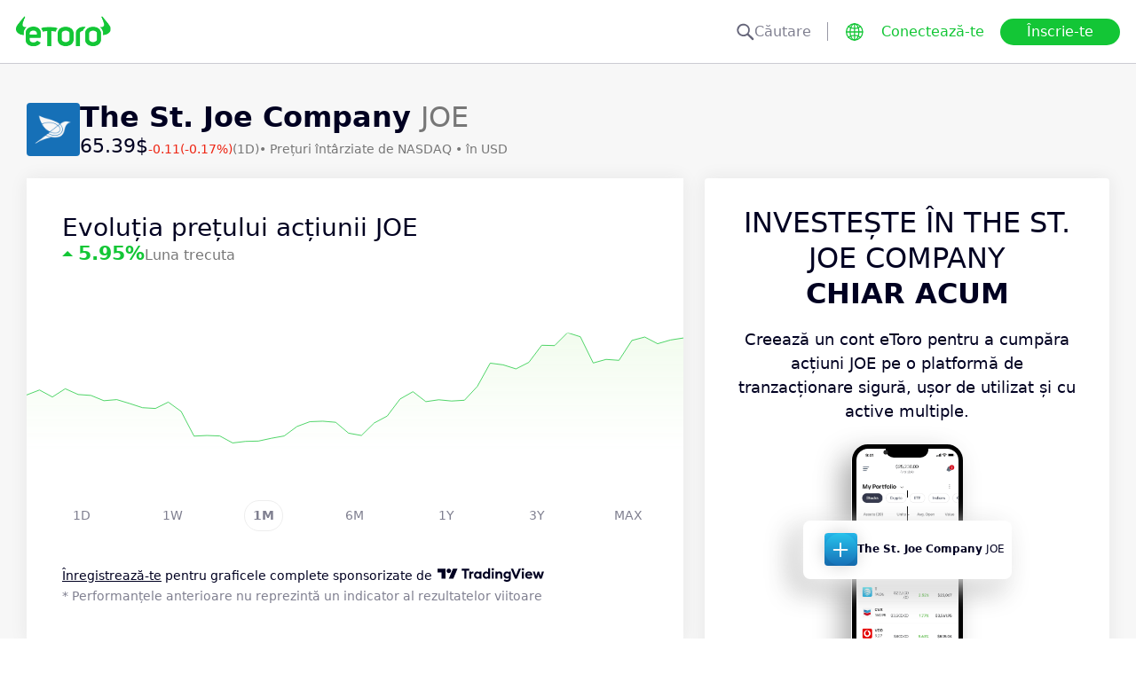

--- FILE ---
content_type: text/html; charset=utf-8
request_url: https://www.etoro.com/ro/markets/joe
body_size: 26707
content:
<!DOCTYPE html><!--marketing_seo_build--><html lang="ro"><head data-generation-time="Sat Jan 17 2026 11:07:36 GMT+0000 (Coordinated Universal Time)"><script>(function(w,i,g){w[g]=w[g]||[];if(typeof w[g].push=='function')w[g].push(i)})
(window,'GTM-N7SQ5DP','google_tags_first_party');</script><script>(function(w,d,s,l){w[l]=w[l]||[];(function(){w[l].push(arguments);})('set', 'developer_id.dY2E1Nz', true);
		var f=d.getElementsByTagName(s)[0],
		j=d.createElement(s);j.async=true;j.src='/tagmetrics/';
		f.parentNode.insertBefore(j,f);
		})(window,document,'script','dataLayer');</script><meta charSet="utf-8"/><meta name="viewport" content="width=device-width, initial-scale=1"/><link rel="stylesheet" href="https://etoro-cdn.etorostatic.com/seo-pages/production/0.1.0-548-0682fd8/ro/4/_next/static/chunks/f8dafe542cd6929a.css" data-precedence="next"/><link rel="stylesheet" href="https://etoro-cdn.etorostatic.com/seo-pages/production/0.1.0-548-0682fd8/ro/4/_next/static/chunks/e147cb44aafda2e5.css" data-precedence="next"/><link rel="stylesheet" href="https://etoro-cdn.etorostatic.com/seo-pages/production/0.1.0-548-0682fd8/ro/4/_next/static/chunks/b831987d7a4a444b.css" data-precedence="next"/><link rel="preload" as="script" fetchPriority="low" href="https://etoro-cdn.etorostatic.com/seo-pages/production/0.1.0-548-0682fd8/ro/4/_next/static/chunks/08e2d4553206ec80.js"/><script src="https://etoro-cdn.etorostatic.com/seo-pages/production/0.1.0-548-0682fd8/ro/4/_next/static/chunks/4a2e6ca9bc162ffe.js" async=""></script><script src="https://etoro-cdn.etorostatic.com/seo-pages/production/0.1.0-548-0682fd8/ro/4/_next/static/chunks/8b89b60031bf7467.js" async=""></script><script src="https://etoro-cdn.etorostatic.com/seo-pages/production/0.1.0-548-0682fd8/ro/4/_next/static/chunks/5997132b61dec430.js" async=""></script><script src="https://etoro-cdn.etorostatic.com/seo-pages/production/0.1.0-548-0682fd8/ro/4/_next/static/chunks/turbopack-8464ee7cb601f627.js" async=""></script><script src="https://etoro-cdn.etorostatic.com/seo-pages/production/0.1.0-548-0682fd8/ro/4/_next/static/chunks/ff1a16fafef87110.js" async=""></script><script src="https://etoro-cdn.etorostatic.com/seo-pages/production/0.1.0-548-0682fd8/ro/4/_next/static/chunks/247eb132b7f7b574.js" async=""></script><script src="https://etoro-cdn.etorostatic.com/seo-pages/production/0.1.0-548-0682fd8/ro/4/_next/static/chunks/79686757eba64972.js" async=""></script><script src="https://etoro-cdn.etorostatic.com/seo-pages/production/0.1.0-548-0682fd8/ro/4/_next/static/chunks/86bb2fa34da4f1a7.js" async=""></script><script src="https://etoro-cdn.etorostatic.com/seo-pages/production/0.1.0-548-0682fd8/ro/4/_next/static/chunks/0cec6204851d7f2b.js" async=""></script><script src="https://etoro-cdn.etorostatic.com/seo-pages/production/0.1.0-548-0682fd8/ro/4/_next/static/chunks/f526d42594e8fd2d.js" async=""></script><script src="https://etoro-cdn.etorostatic.com/seo-pages/production/0.1.0-548-0682fd8/ro/4/_next/static/chunks/ed2ebb14fb00820a.js" async=""></script><link rel="preload" href="https://accounts.google.com/gsi/client" as="script"/><link rel="icon" type="image/png" sizes="48x48" href="/favicon-48x48.png"/><link rel="icon" type="image/png" sizes="32x32" href="https://etoro-cdn.etorostatic.com/web-client/favicon/favicon-32x32.png"/><link rel="icon" type="image/png" sizes="16x16" href="https://etoro-cdn.etorostatic.com/web-client/favicon/favicon-16x16.png"/><link rel="icon" type="image/png" sizes="180x180" href="/apple-touch-icon.png"/><link rel="icon" type="image/png" href="/favicon.svg"/><link rel="icon" type="image/png" href="/favicon.ico"/><link rel="icon" type="image/png" href="/site.webmanifest"/><meta name="apple-mobile-web-app-title" content="eToro"/><title>Prețul acțiunilor The St. Joe Company (JOE): Actualizări și previziuni ale analiștilor - eToro</title><meta name="description" content="Urmărește în timp real evoluția acțiunii The St. Joe Company, pentru a afla informații despre cotații, știri relevante și estimările analiștilor direct pe eToro. Obține analize utile despre tendințele pieței și performanța acțiunii."/><link rel="canonical" href="https://www.etoro.com/ro/markets/joe"/><link rel="alternate" hrefLang="ar" href="https://www.etoro.com/ar/markets/joe"/><link rel="alternate" hrefLang="cs-cz" href="https://www.etoro.com/cs-cz/markets/joe"/><link rel="alternate" hrefLang="en" href="https://www.etoro.com/markets/joe"/><link rel="alternate" hrefLang="es" href="https://www.etoro.com/es/markets/joe"/><link rel="alternate" hrefLang="da-dk" href="https://www.etoro.com/da-dk/markets/joe"/><link rel="alternate" hrefLang="de" href="https://www.etoro.com/de/markets/joe"/><link rel="alternate" hrefLang="fi" href="https://www.etoro.com/fi/markets/joe"/><link rel="alternate" hrefLang="fr" href="https://www.etoro.com/fr/markets/joe"/><link rel="alternate" hrefLang="it" href="https://www.etoro.com/it/markets/joe"/><link rel="alternate" hrefLang="nb-no" href="https://www.etoro.com/nb-no/markets/joe"/><link rel="alternate" hrefLang="nl" href="https://www.etoro.com/nl/markets/joe"/><link rel="alternate" hrefLang="pl" href="https://www.etoro.com/pl/markets/joe"/><link rel="alternate" hrefLang="pt-pt" href="https://www.etoro.com/pt-pt/markets/joe"/><link rel="alternate" hrefLang="ro" href="https://www.etoro.com/ro/markets/joe"/><link rel="alternate" hrefLang="ru" href="https://www.etoro.com/ru/markets/joe"/><link rel="alternate" hrefLang="sv" href="https://www.etoro.com/sv/markets/joe"/><link rel="alternate" hrefLang="vi-vn" href="https://www.etoro.com/vi-vn/markets/joe"/><link rel="alternate" hrefLang="zh" href="https://www.etoro.com/zh/markets/joe"/><link rel="alternate" hrefLang="zh-tw" href="https://www.etoro.com/zh-tw/markets/joe"/><link rel="alternate" hrefLang="el" href="https://www.etoro.com/el/markets/joe"/><link rel="alternate" hrefLang="x-default" href="https://www.etoro.com/markets/joe"/><meta property="og:title" content="Prețul acțiunilor The St. Joe Company (JOE): Actualizări și previziuni ale analiștilor - eToro"/><meta property="og:description" content="Urmărește în timp real evoluția acțiunii The St. Joe Company, pentru a afla informații despre cotații, știri relevante și estimările analiștilor direct pe eToro. Obține analize utile despre tendințele pieței și performanța acțiunii."/><meta property="og:url" content="https://www.etoro.com/ro/markets/joe"/><meta property="og:locale" content="ro"/><meta property="og:image" content="https://etoro-cdn.etorostatic.com/market-avatars/6755/150x150.png"/><meta property="og:type" content="website"/><meta name="twitter:card" content="summary_large_image"/><meta name="twitter:title" content="Prețul acțiunilor The St. Joe Company (JOE): Actualizări și previziuni ale analiștilor - eToro"/><meta name="twitter:description" content="Urmărește în timp real evoluția acțiunii The St. Joe Company, pentru a afla informații despre cotații, știri relevante și estimările analiștilor direct pe eToro. Obține analize utile despre tendințele pieței și performanța acțiunii."/><meta name="twitter:image" content="https://etoro-cdn.etorostatic.com/market-avatars/6755/150x150.png"/><link rel="icon" href="/favicon-48x48.png" type="image/png"/><link rel="icon" href="https://etoro-cdn.etorostatic.com/web-client/favicon/favicon-32x32.png" type="image/png"/><link rel="icon" href="https://etoro-cdn.etorostatic.com/web-client/favicon/favicon-16x16.png" type="image/png"/><link rel="apple-touch-icon" href="/apple-touch-icon.png"/><link rel="icon" href="/favicon.svg" type="image/svg+xml"/><link rel="shortcut icon" href="/favicon.ico"/><link rel="manifest" href="/site.webmanifest"/><script id="etoro-gtm">(function(w,d,s,l,i){w[l]=w[l]||[];w[l].push({'gtm.start':
            new Date().getTime(),event:'gtm.js'});var f=d.getElementsByTagName(s)[0],
        j=d.createElement(s),dl=l!='dataLayer'?'&l='+l:'';j.async=true;j.src=
        'https://www.googletagmanager.com/gtm.js?id='+i+dl;f.parentNode.insertBefore(j,f);
    })(window,document,'script','dataLayer','GTM-N7SQ5DP');</script><script type="application/ld+json">{"@context":"https://schema.org","@type":"Product","name":"The St. Joe Company","description":"The St. Joe Company (JOE) este dezvoltator imobiliar și un administrator de active, cu sediul în Florida, Statele Unite. Compania a fost fondată în anul 1936 și operează pe cinci segmente: imobiliare rezidențiale, proprietate comercială, stațiuni și agrement (HoReCa), operațiuni de leasing și silvicultură. The St. Joe Company își listează acțiunile pe New York Stock Exchange (NYSE), sub simbolul JOE. Înscrie-te în rândul celor care au cumpărat acțiuni JOE","image":"https://etoro-cdn.etorostatic.com/market-avatars/6755/150x150.png","sku":"JOE","offers":{"@type":"Offer","price":65.39,"priceCurrency":"USD","availability":"http://schema.org/InStock"}}</script><script src="https://etoro-cdn.etorostatic.com/seo-pages/production/0.1.0-548-0682fd8/ro/4/_next/static/chunks/664adc71bc2617c2.js" noModule=""></script></head><body class=""><div hidden=""><!--$--><!--/$--></div><noscript><iframe src="https://www.googletagmanager.com/ns.html?id=GTM-N7SQ5DP" height="0" width="0" style="display:none;visibility:hidden"></iframe></noscript><div class="index-module-scss-module__KdAblW__root"><div class="index-module-scss-module__OD8KJq__headerPlaceholder"></div><header class="index-module-scss-module__OD8KJq__root" data-automation-id="SEO-page-header-wrapp"><div class="index-module-scss-module__OD8KJq__headerContainer"><div class="index-module-scss-module__OD8KJq__header"><div class="index-module-scss-module__OD8KJq__headerWrapper"><a href="https://www.etoro.com/ro/" data-automation-id="HeaderLogoLink"><div class="index-module-scss-module__OD8KJq__logoPart"><div class="index-module-scss-module__OD8KJq__logoWrapper" style="position:relative"><img alt="Pagina principală eToro - Platformă de investiții și tranzacționare" loading="lazy" decoding="async" data-nimg="fill" style="position:absolute;height:100%;width:100%;left:0;top:0;right:0;bottom:0;color:transparent" src="https://etoro-cdn.etorostatic.com/web-client/img/login-logo-hd.png"/></div></div></a><div class="index-module-scss-module__OD8KJq__actionsDesktop"><div class="index-module-scss-module__HWkBpG__searchLabel" data-automation-id="SearchDesktopLabel"><div class="ets-dark-blue-60 index-module-scss-module__HWkBpG__searchPlaceholder"><img alt="Search" loading="lazy" width="20" height="20" decoding="async" data-nimg="1" style="color:transparent" src="https://etoro-cdn.etorostatic.com/seo-pages/images/search.svg"/>Căutare</div><div class="index-module-scss-module__HWkBpG__divider"></div></div><form class="index-module-scss-module__n6vB_a__searchForm" data-automation-id="SearchDesktopForm"><button type="submit" class="index-module-scss-module__n6vB_a__searchButton" data-automation-id="SearchDesktopButton"><img alt="Search" loading="lazy" width="20" height="20" decoding="async" data-nimg="1" class="index-module-scss-module__n6vB_a__searchIcon" style="color:transparent" src="https://etoro-cdn.etorostatic.com/seo-pages/images/search.svg"/></button><input class="ets-plain-text index-module-scss-module__n6vB_a__input" placeholder="Căutare" type="text" data-automation-id="SearchDesktopInput"/></form><div class="index-module-scss-module__ls5w0a__languagesSwitcher"><div class="index-module-scss-module__ls5w0a__languagesSwitcherIcon" data-automation-id="language_icon"><img alt="Languages" loading="lazy" width="20" height="20" decoding="async" data-nimg="1" style="color:transparent" src="https://etoro-cdn.etorostatic.com/seo-pages/images/languagesWorld.svg"/></div><span class="index-module-scss-module__ls5w0a__languageLabel">Limba</span></div><a data-automation-id="HeaderLoginButton" class="ets-button-no-borders-green ets-button-small" href="https://www.etoro.com/ro/login">Conectează-te</a><a data-automation-id="HeaderSignUpButton" class="ets-button-green ets-button-medium" href="https://www.etoro.com/ro/accounts/sign-up">Înscrie-te</a></div><div class="index-module-scss-module__OD8KJq__actionsMobile"><div class="index-module-scss-module___mDQ0a__root"><a data-automation-id="HeaderMobileActionsLoginButton" class="ets-button-no-borders-black ets-button-small index-module-scss-module__Rx9o8a__underline index-module-scss-module___mDQ0a__homepageButton" href="https://www.etoro.com/ro/login">Conectează-te</a><div class="index-module-scss-module___mDQ0a__mobileDivider"></div><div class="index-module-scss-module__5gRMAW__burgerContainer" data-automation-id="BurgerIcon"><span class="index-module-scss-module__5gRMAW__line index-module-scss-module__5gRMAW__topLine"></span><span class="index-module-scss-module__5gRMAW__line index-module-scss-module__5gRMAW__mediumLine"></span><span class="index-module-scss-module__5gRMAW__line index-module-scss-module__5gRMAW__bottomLine"></span></div></div></div></div></div></div></header><div class="index-module-scss-module__KdAblW__page"><div class="index-module-scss-module__O4JXva__widgets"><div class="index-module-scss-module__O4JXva__titleContainer"><div class="index-module-scss-module__O4JXva__widgetLeftColumn" data-automation-id="title-widget"><div class="index-module-scss-module__lV_PRW__root"><div class="index-module-scss-module__DQ2PEW__root"><div class="index-module-scss-module__DQ2PEW__iconWrapper" style="position:relative"><img alt="Stocks-JOE-The St. Joe Company" loading="lazy" decoding="async" data-nimg="fill" class="index-module-scss-module__DQ2PEW__icon" style="position:absolute;height:100%;width:100%;left:0;top:0;right:0;bottom:0;color:transparent" src="https://etoro-cdn.etorostatic.com/market-avatars/6755/150x150.png"/></div><div class="index-module-scss-module__DQ2PEW__content"><h1 class="ets-title-h1 ets-dark-medium-gray index-module-scss-module__DQ2PEW__title"><b>The St. Joe Company </b> JOE</h1><div class="index-module-scss-module__DQ2PEW__instrumentInfo"><div class="index-module-scss-module__DQ2PEW__priceInfo"><span data-automation-id="InstrumentShortInfoPrice" class="ets-title-h3 ets-number index-module-scss-module__DQ2PEW__price">65.39‎$‎</span><span data-automation-id="InstrumentShortInfoDelta" class="ets-font-xxs ets-number ets-negative">-0.11</span><span data-automation-id="InstrumentShortInfoDeltaPercent" class="ets-font-xxs ets-number ets-negative">(-0.17%)</span><span class="ets-font-xxs ets-dark-medium-gray">(1D)</span></div><div><span class="ets-font-xxs ets-dark-medium-gray index-module-scss-module__KQe35G__delimiter"> • </span><span class="ets-font-xxs ets-dark-medium-gray">Prețuri întârziate de<!-- --> <!-- -->NASDAQ</span><span class="ets-font-xxs ets-dark-medium-gray index-module-scss-module__KQe35G__delimiter"> • </span><span class="ets-font-xxs ets-dark-medium-gray">în USD</span></div></div></div></div></div></div></div></div><div class="index-module-scss-module__O4JXva__widgets"><style>
 #AssetPageContainer {
    display: flex;
    flex-direction: column;
  
    @media (min-width: 1025px) {
      display: block;
    }
  }
</style><div class="index-module-scss-module__O4JXva__container" id="AssetPageContainer"><div class="index-module-scss-module__O4JXva__widgetRightColumn mobileEvenWidget" style="order:6" data-automation-id="forecast-widget"><div class="index-module-scss-module__O4JXva__anchor" id="forecast"></div></div><div class="index-module-scss-module__O4JXva__widgetRightColumn" style="order:5" data-automation-id="cta-widget"><div class="index-module-scss-module__O4JXva__anchor" id="cta"></div><div data-automation-id="WidgetContainer" class="index-module-scss-module__4yH8cW__root index-module-scss-module__ILWE8a__ctaWidget index-module-scss-module__ILWE8a__widget"><div><div class="index-module-scss-module__USmNyG__root"><div class="ets-title-h1 index-module-scss-module__USmNyG__title">Investește în The St. Joe Company <br /><b>chiar acum</b></div><div class="ets-plain-text index-module-scss-module__USmNyG__description">Creează un cont eToro pentru a cumpăra acțiuni JOE pe o platformă de tranzacționare sigură, ușor de utilizat și cu active multiple. </div><div class="index-module-scss-module__USmNyG__phone"><div class="index-module-scss-module__jJfk1W__root" style="position:relative"><img data-automation-id="PhoneWithImageContentImage" alt="Tranzacționează The St. Joe Company" loading="lazy" decoding="async" data-nimg="fill" class="index-module-scss-module__jJfk1W__image" style="position:absolute;height:100%;width:100%;left:0;top:0;right:0;bottom:0;color:transparent" src="https://etoro-cdn.etorostatic.com/seo-pages/images/ctaStockPortfolio.png"/><div class="index-module-scss-module__jJfk1W__phoneScreenNotch"></div><div class="index-module-scss-module__jJfk1W__phoneControl index-module-scss-module__jJfk1W__phoneControlPrimary"></div><div class="index-module-scss-module__jJfk1W__phoneControl index-module-scss-module__jJfk1W__phoneControlLeft index-module-scss-module__jJfk1W__phoneControlMute"></div><div class="index-module-scss-module__jJfk1W__phoneControl index-module-scss-module__jJfk1W__phoneControlLeft index-module-scss-module__jJfk1W__phoneControlVolumeUp"></div><div class="index-module-scss-module__jJfk1W__phoneControl index-module-scss-module__jJfk1W__phoneControlLeft index-module-scss-module__jJfk1W__phoneControlVolumeDown"></div></div><div class="index-module-scss-module__USmNyG__instrumentInfo"><div class="index-module-scss-module__USmNyG__instrumentInfoIcon index-module-scss-module__USmNyG__instrumentInfoIconLogo" style="position:relative"><img alt="Tranzacționează The St. Joe Company" loading="lazy" decoding="async" data-nimg="fill" style="position:absolute;height:100%;width:100%;left:0;top:0;right:0;bottom:0;color:transparent" src="https://etoro-cdn.etorostatic.com/market-avatars/6755/150x150.png"/></div><div class="index-module-scss-module__USmNyG__instrumentInfoName"><b>The St. Joe Company</b> <!-- -->JOE</div><div style="background-color:#1670B7;width:37px" class="index-module-scss-module__USmNyG__instrumentInfoIcon index-module-scss-module__USmNyG__instrumentInfoIconRounded index-module-scss-module__USmNyG__instrumentInfoIconOut"><svg class="index-module-scss-module__USmNyG__plusIcon" viewBox="0 0 38 39" xmlns="http://www.w3.org/2000/svg" fill="#F7F7F7"><rect x="9.0127" y="18.2498" width="20.0568" height="2.50711" rx="1.25355"></rect><rect x="17.7876" y="29.5317" width="20.0568" height="2.50711" rx="1.25355" transform="rotate(-90 17.7876 29.5317)"></rect></svg></div></div></div><div class="index-module-scss-module__USmNyG__button"><a data-automation-id="CTAButton" class="ets-button-green ets-button-large" href="https://www.etoro.com/ro/accounts/sign-up">Cumpără The St. Joe Company</a></div></div></div></div></div><div class="index-module-scss-module__O4JXva__widgetRightColumn mobileEvenWidget" style="order:8" data-automation-id="trending-widget"><div class="index-module-scss-module__O4JXva__anchor" id="trending"></div><div data-automation-id="WidgetContainer" class="index-module-scss-module__4yH8cW__root"><div><div class="ets-title-h2" data-automation-id="widget-title"><h2>Acțiuni <b>populare</b></h2></div><div class="ets-plain-text ets-no-hyphen index-module-scss-module__yRXdwG__description" data-automation-id="widget-description">Vezi acțiunile cu cele mai mari creșteri zilnice de volum în comparație cu media lor pe trei luni.</div></div><div><div class="index-module-scss-module__FbOL9q__root"><div class="index-module-scss-module__FbOL9q__column"><div class="index-module-scss-module__FbOL9q__row" data-automation-id="trending-instruments-card"><a href="https://www.etoro.com/ro/markets/kco.de"><div class="index-module-scss-module__EvJ6dq__row"><img alt="Prețul Klockner &amp; Co SE" loading="lazy" width="60" height="60" decoding="async" data-nimg="1" class="index-module-scss-module__EvJ6dq__icon" style="color:transparent" src="https://etoro-cdn.etorostatic.com/market-avatars/3663/150x150.png"/><div class="ets-plain-text ets-bold index-module-scss-module__EvJ6dq__instrumentName">KCO.DE</div><div class="ets-plain-text ets-dark-blue-60 index-module-scss-module__EvJ6dq__instrumentDisplayName">Klockner &amp; Co SE</div><div class="ets-plain-text ets-number ets-bold index-module-scss-module__EvJ6dq__price">11.00‎€‎</div><div class="ets-plain-text ets-number ets-positive index-module-scss-module__EvJ6dq__deltaPercent" data-automation-id="TrendingRowDeltaPercent">+28.50%</div></div></a><hr class="index-module-scss-module__FbOL9q__horizontalLine"/></div><div class="index-module-scss-module__FbOL9q__row" data-automation-id="trending-instruments-card"><a href="https://www.etoro.com/ro/markets/sepl.l"><div class="index-module-scss-module__EvJ6dq__row"><img alt="Prețul Seplat Energy Plc" loading="lazy" width="60" height="60" decoding="async" data-nimg="1" class="index-module-scss-module__EvJ6dq__icon" style="color:transparent" src="https://etoro-cdn.etorostatic.com/market-avatars/11476/150x150.png"/><div class="ets-plain-text ets-bold index-module-scss-module__EvJ6dq__instrumentName">SEPL.L</div><div class="ets-plain-text ets-dark-blue-60 index-module-scss-module__EvJ6dq__instrumentDisplayName">Seplat Energy Plc</div><div class="ets-plain-text ets-number ets-bold index-module-scss-module__EvJ6dq__price">326.01‎p‎</div><div class="ets-plain-text ets-number ets-positive index-module-scss-module__EvJ6dq__deltaPercent" data-automation-id="TrendingRowDeltaPercent">+2.84%</div></div></a><hr class="index-module-scss-module__FbOL9q__horizontalLine"/></div><div class="index-module-scss-module__FbOL9q__row" data-automation-id="trending-instruments-card"><a href="https://www.etoro.com/ro/markets/indv.l"><div class="index-module-scss-module__EvJ6dq__row"><img alt="Prețul Indivior PLC" loading="lazy" width="60" height="60" decoding="async" data-nimg="1" class="index-module-scss-module__EvJ6dq__icon" style="color:transparent" src="https://etoro-cdn.etorostatic.com/market-avatars/2751/150x150.png"/><div class="ets-plain-text ets-bold index-module-scss-module__EvJ6dq__instrumentName">INDV.L</div><div class="ets-plain-text ets-dark-blue-60 index-module-scss-module__EvJ6dq__instrumentDisplayName">Indivior PLC</div><div class="ets-plain-text ets-number ets-bold index-module-scss-module__EvJ6dq__price">1,243.13‎p‎</div><div class="ets-plain-text ets-number ets-positive index-module-scss-module__EvJ6dq__deltaPercent" data-automation-id="TrendingRowDeltaPercent">+1.55%</div></div></a><hr class="index-module-scss-module__FbOL9q__horizontalLine"/></div><div class="index-module-scss-module__FbOL9q__row" data-automation-id="trending-instruments-card"><a href="https://www.etoro.com/ro/markets/flng.ol"><div class="index-module-scss-module__EvJ6dq__row"><img alt="Prețul FLEX LNG Ltd" loading="lazy" width="60" height="60" decoding="async" data-nimg="1" class="index-module-scss-module__EvJ6dq__icon" style="color:transparent" src="https://etoro-cdn.etorostatic.com/market-avatars/12837/150x150.png"/><div class="ets-plain-text ets-bold index-module-scss-module__EvJ6dq__instrumentName">FLNG.OL</div><div class="ets-plain-text ets-dark-blue-60 index-module-scss-module__EvJ6dq__instrumentDisplayName">FLEX LNG Ltd</div><div class="ets-plain-text ets-number ets-bold index-module-scss-module__EvJ6dq__price">248.62‎kr‎</div><div class="ets-plain-text ets-number index-module-scss-module__EvJ6dq__deltaPercent" data-automation-id="TrendingRowDeltaPercent">0%</div></div></a><hr class="index-module-scss-module__FbOL9q__horizontalLine"/></div></div><div class="index-module-scss-module__FbOL9q__column"><div class="index-module-scss-module__FbOL9q__row" data-automation-id="trending-instruments-card"><a href="https://www.etoro.com/ro/markets/wmt"><div class="index-module-scss-module__EvJ6dq__row"><img alt="Prețul Walmart Inc." loading="lazy" width="60" height="60" decoding="async" data-nimg="1" class="index-module-scss-module__EvJ6dq__icon" style="color:transparent" src="https://etoro-cdn.etorostatic.com/market-avatars/wmt/150x150.png"/><div class="ets-plain-text ets-bold index-module-scss-module__EvJ6dq__instrumentName">WMT</div><div class="ets-plain-text ets-dark-blue-60 index-module-scss-module__EvJ6dq__instrumentDisplayName">Walmart Inc.</div><div class="ets-plain-text ets-number ets-bold index-module-scss-module__EvJ6dq__price">119.70‎$‎</div><div class="ets-plain-text ets-number ets-positive index-module-scss-module__EvJ6dq__deltaPercent" data-automation-id="TrendingRowDeltaPercent">+0.42%</div></div></a><hr class="index-module-scss-module__FbOL9q__horizontalLine"/></div><div class="index-module-scss-module__FbOL9q__row" data-automation-id="trending-instruments-card"><a href="https://www.etoro.com/ro/markets/betsb.st"><div class="index-module-scss-module__EvJ6dq__row"><img alt="Prețul Betsson AB Class B" loading="lazy" width="60" height="60" decoding="async" data-nimg="1" class="index-module-scss-module__EvJ6dq__icon" style="color:transparent" src="https://etoro-cdn.etorostatic.com/market-avatars/1987/150x150.png"/><div class="ets-plain-text ets-bold index-module-scss-module__EvJ6dq__instrumentName">BETSB.ST</div><div class="ets-plain-text ets-dark-blue-60 index-module-scss-module__EvJ6dq__instrumentDisplayName">Betsson AB Class B</div><div class="ets-plain-text ets-number ets-bold index-module-scss-module__EvJ6dq__price">106.93‎kr‎</div><div class="ets-plain-text ets-number ets-negative index-module-scss-module__EvJ6dq__deltaPercent" data-automation-id="TrendingRowDeltaPercent">-20.49%</div></div></a><hr class="index-module-scss-module__FbOL9q__horizontalLine"/></div><div class="index-module-scss-module__FbOL9q__row" data-automation-id="trending-instruments-card"><a href="https://www.etoro.com/ro/markets/bpt.l"><div class="index-module-scss-module__EvJ6dq__row"><img alt="Prețul Bridgepoint Group plc" loading="lazy" width="60" height="60" decoding="async" data-nimg="1" class="index-module-scss-module__EvJ6dq__icon" style="color:transparent" src="https://etoro-cdn.etorostatic.com/market-avatars/2137/150x150.png"/><div class="ets-plain-text ets-bold index-module-scss-module__EvJ6dq__instrumentName">BPT.L</div><div class="ets-plain-text ets-dark-blue-60 index-module-scss-module__EvJ6dq__instrumentDisplayName">Bridgepoint Group plc</div><div class="ets-plain-text ets-number ets-bold index-module-scss-module__EvJ6dq__price">293.76‎p‎</div><div class="ets-plain-text ets-number ets-positive index-module-scss-module__EvJ6dq__deltaPercent" data-automation-id="TrendingRowDeltaPercent">+1.24%</div></div></a><hr class="index-module-scss-module__FbOL9q__horizontalLine"/></div><div class="index-module-scss-module__FbOL9q__row" data-automation-id="trending-instruments-card"><a href="https://www.etoro.com/ro/markets/ibrx"><div class="index-module-scss-module__EvJ6dq__row"><img alt="Prețul ImmunityBio Inc" loading="lazy" width="60" height="60" decoding="async" data-nimg="1" class="index-module-scss-module__EvJ6dq__icon" style="color:transparent" src="https://etoro-cdn.etorostatic.com/market-avatars/6480/150x150.png"/><div class="ets-plain-text ets-bold index-module-scss-module__EvJ6dq__instrumentName">IBRX</div><div class="ets-plain-text ets-dark-blue-60 index-module-scss-module__EvJ6dq__instrumentDisplayName">ImmunityBio Inc</div><div class="ets-plain-text ets-number ets-bold index-module-scss-module__EvJ6dq__price">5.52‎$‎</div><div class="ets-plain-text ets-number ets-positive index-module-scss-module__EvJ6dq__deltaPercent" data-automation-id="TrendingRowDeltaPercent">+39.75%</div></div></a><hr class="index-module-scss-module__FbOL9q__horizontalLine"/></div></div></div></div></div></div><div class="index-module-scss-module__O4JXva__widgetRightColumn mobileEvenWidget" style="order:10" data-automation-id="news-widget"><div class="index-module-scss-module__O4JXva__anchor" id="news"></div></div><div class="index-module-scss-module__O4JXva__widgetRightColumn" style="order:13" data-automation-id="aboutSecondary-widget"><div class="index-module-scss-module__O4JXva__anchor" id="aboutSecondary"></div></div><div class="index-module-scss-module__O4JXva__widgetLeftColumn" style="order:1" data-automation-id="priceChart-widget"><div class="index-module-scss-module__O4JXva__anchor" id="priceChart"></div><div data-automation-id="WidgetContainer" class="index-module-scss-module__4yH8cW__root index-module-scss-module__-_GOEa__priceChartWidget index-module-scss-module__-_GOEa__widget"><div><div class="index-module-scss-module__Z1Fihq__root"><div class="index-module-scss-module__Z1Fihq__header"><div class="index-module-scss-module__IBDT3a__root"><div class="index-module-scss-module__IBDT3a__mainInfo"><h2 class="ets-title-h2">Evoluția prețului acțiunii JOE</h2><div class="index-module-scss-module__IBDT3a__priceInfo"><div class="index-module-scss-module__IBDT3a__deltaInfo"><div data-automation-id="PriceChartHeaderTriangle" class="index-module-scss-module__IBDT3a__triangleValuePositive"></div><div class="ets-title-h3 ets-bold index-module-scss-module__IBDT3a__deltaPercent ets-positive">‎5.95‎</div></div><div class="ets-info ets-dark-medium-gray" data-automation-id="PriceChartHeaderPeriodText">Luna trecuta</div></div></div></div></div><div data-automation-id="PriceChartContent" style="height:230px" class="index-module-scss-module__Z1Fihq__chartContainer"><div class="index-module-scss-module__Z1Fihq__chartSvg"><svg version="1.1" xmlns="http://www.w3.org/2000/svg" width="100%" height="178" viewBox="0 0 1000 178" role="img" aria-label=""><defs><filter id="highcharts-drop-shadow-1"><feDropShadow dx="1" dy="1" flood-color="#000000" flood-opacity="0.75" stdDeviation="2.5"></feDropShadow></filter><clipPath id="highcharts-c2w8o5l-8-"><rect x="0" y="0" width="1000" height="178" fill="none"></rect></clipPath><clipPath id="highcharts-c2w8o5l-12-"><rect x="0" y="0" width="1000" height="178" fill="none"></rect></clipPath><linearGradient x1="0" y1="0" x2="0" y2="1" id="highcharts-c2w8o5l-13"><stop offset="0" stop-color="#f2fcee" stop-opacity="1"></stop><stop offset="1" stop-color="#f2fcee00" stop-opacity="1"></stop></linearGradient></defs><rect fill="#ffffff" filter="none" x="0" y="0" width="1000" height="178" rx="0" ry="0"></rect><g data-z-index="3" filter="none"><g data-z-index="0.1" opacity="1" transform="translate(0,0) scale(1 1)" clip-path="url(#highcharts-c2w8o5l-12-)"><path fill="url(#highcharts-c2w8o5l-13)" d="M 0 94.8841933026773 L 19.607843137254903 87.31288966626225 L 39.21568627450981 97.96010945919255 L 58.82352941176471 85.41947132338426 L 78.43137254901961 94.17327277343642 L 98.03921568627452 95.59511383191814 L 117.64705882352942 103.63799475272945 L 137.2549019607843 101.98154991959836 L 156.86274509803923 107.89877845797953 L 176.47058823529414 114.28758428075713 L 196.07843137254903 115.47008209439441 L 215.68627450980392 105.76838660535448 L 235.29411764705884 119.96546957429402 L 254.90196078431376 157.58738398171923 L 274.5098039215686 156.64185967782882 L 294.11764705882354 157.35041047197214 L 313.72549019607845 168 L 333.33333333333337 165.63263463762806 L 352.9411764705883 165.15868761813408 L 372.54901960784315 160.90027364798155 L 392.15686274509807 157.35041047197214 L 411.764705882353 142.91872372838324 L 431.37254901960785 135.58202386661776 L 450.98039215686276 134.8734730724744 L 470.5882352941177 136.52991790560552 L 490.1960784313726 153.0919965018196 L 509.8039215686275 156.64185967782882 L 529.4117647058824 137.4754422094959 L 549.0196078431372 127.06519592631248 L 568.6274509803922 101.03602561570798 L 588.2352941176471 89.91485880328372 L 607.843137254902 105.05983581121117 L 627.4509803921569 102.21852342934527 L 647.0588235294118 104.11194177222323 L 666.6666666666667 102.92944395858613 L 686.2745098039217 81.86960814737503 L 705.8823529411766 46.37808559257489 L 725.4901960784314 48.98005472959636 L 745.0980392156863 55.131887042627056 L 764.7058823529412 45.19321804384006 L 784.3137254901961 19.166417468333112 L 803.921568627451 19.640364487826908 L 823.529411764706 0 L 843.1372549019609 6.1518323130308605 L 862.7450980392157 46.141112082827995 L 882.3529411764706 40.69783056394062 L 901.9607843137255 42.1173018873248 L 921.5686274509804 11.832087341665137 L 941.1764705882354 6.625779332524658 L 960.7843137254903 16.799052105960996 L 980.3921568627452 11.12116681242427 L 1000.0000000000001 8.045250655908841 L 1000 178 L 980.3921568627451 178 L 960.7843137254902 178 L 941.1764705882352 178 L 921.5686274509803 178 L 901.9607843137255 178 L 882.3529411764706 178 L 862.7450980392157 178 L 843.1372549019608 178 L 823.5294117647059 178 L 803.9215686274509 178 L 784.313725490196 178 L 764.7058823529412 178 L 745.0980392156862 178 L 725.4901960784314 178 L 705.8823529411765 178 L 686.2745098039215 178 L 666.6666666666666 178 L 647.0588235294117 178 L 627.4509803921569 178 L 607.8431372549019 178 L 588.2352941176471 178 L 568.6274509803922 178 L 549.0196078431372 178 L 529.4117647058823 178 L 509.8039215686274 178 L 490.1960784313725 178 L 470.58823529411757 178 L 450.98039215686276 178 L 431.37254901960785 178 L 411.7647058823529 178 L 392.156862745098 178 L 372.5490196078431 178 L 352.9411764705882 178 L 333.33333333333326 178 L 313.72549019607834 178 L 294.1176470588234 178 L 274.5098039215686 178 L 254.9019607843137 178 L 235.29411764705878 178 L 215.68627450980387 178 L 196.07843137254895 178 L 176.47058823529403 178 L 156.8627450980391 178 L 137.2549019607843 178 L 117.64705882352939 178 L 98.03921568627447 178 L 78.43137254901956 178 L 58.82352941176464 178 L 39.21568627450972 178 L 19.607843137254804 178 L -1.1368683772161603e-13 178 Z" data-z-index="0"></path><path fill="none" d="M 0 94.8841933026773 L 19.607843137254903 87.31288966626225 L 39.21568627450981 97.96010945919255 L 58.82352941176471 85.41947132338426 L 78.43137254901961 94.17327277343642 L 98.03921568627452 95.59511383191814 L 117.64705882352942 103.63799475272945 L 137.2549019607843 101.98154991959836 L 156.86274509803923 107.89877845797953 L 176.47058823529414 114.28758428075713 L 196.07843137254903 115.47008209439441 L 215.68627450980392 105.76838660535448 L 235.29411764705884 119.96546957429402 L 254.90196078431376 157.58738398171923 L 274.5098039215686 156.64185967782882 L 294.11764705882354 157.35041047197214 L 313.72549019607845 168 L 333.33333333333337 165.63263463762806 L 352.9411764705883 165.15868761813408 L 372.54901960784315 160.90027364798155 L 392.15686274509807 157.35041047197214 L 411.764705882353 142.91872372838324 L 431.37254901960785 135.58202386661776 L 450.98039215686276 134.8734730724744 L 470.5882352941177 136.52991790560552 L 490.1960784313726 153.0919965018196 L 509.8039215686275 156.64185967782882 L 529.4117647058824 137.4754422094959 L 549.0196078431372 127.06519592631248 L 568.6274509803922 101.03602561570798 L 588.2352941176471 89.91485880328372 L 607.843137254902 105.05983581121117 L 627.4509803921569 102.21852342934527 L 647.0588235294118 104.11194177222323 L 666.6666666666667 102.92944395858613 L 686.2745098039217 81.86960814737503 L 705.8823529411766 46.37808559257489 L 725.4901960784314 48.98005472959636 L 745.0980392156863 55.131887042627056 L 764.7058823529412 45.19321804384006 L 784.3137254901961 19.166417468333112 L 803.921568627451 19.640364487826908 L 823.529411764706 0 L 843.1372549019609 6.1518323130308605 L 862.7450980392157 46.141112082827995 L 882.3529411764706 40.69783056394062 L 901.9607843137255 42.1173018873248 L 921.5686274509804 11.832087341665137 L 941.1764705882354 6.625779332524658 L 960.7843137254903 16.799052105960996 L 980.3921568627452 11.12116681242427 L 1000.0000000000001 8.045250655908841" data-z-index="1" stroke="#13c636" stroke-width="1" stroke-linejoin="round" stroke-linecap="round" filter="none"></path><path fill="none" d="M 0 94.8841933026773 L 19.607843137254903 87.31288966626225 L 39.21568627450981 97.96010945919255 L 58.82352941176471 85.41947132338426 L 78.43137254901961 94.17327277343642 L 98.03921568627452 95.59511383191814 L 117.64705882352942 103.63799475272945 L 137.2549019607843 101.98154991959836 L 156.86274509803923 107.89877845797953 L 176.47058823529414 114.28758428075713 L 196.07843137254903 115.47008209439441 L 215.68627450980392 105.76838660535448 L 235.29411764705884 119.96546957429402 L 254.90196078431376 157.58738398171923 L 274.5098039215686 156.64185967782882 L 294.11764705882354 157.35041047197214 L 313.72549019607845 168 L 333.33333333333337 165.63263463762806 L 352.9411764705883 165.15868761813408 L 372.54901960784315 160.90027364798155 L 392.15686274509807 157.35041047197214 L 411.764705882353 142.91872372838324 L 431.37254901960785 135.58202386661776 L 450.98039215686276 134.8734730724744 L 470.5882352941177 136.52991790560552 L 490.1960784313726 153.0919965018196 L 509.8039215686275 156.64185967782882 L 529.4117647058824 137.4754422094959 L 549.0196078431372 127.06519592631248 L 568.6274509803922 101.03602561570798 L 588.2352941176471 89.91485880328372 L 607.843137254902 105.05983581121117 L 627.4509803921569 102.21852342934527 L 647.0588235294118 104.11194177222323 L 666.6666666666667 102.92944395858613 L 686.2745098039217 81.86960814737503 L 705.8823529411766 46.37808559257489 L 725.4901960784314 48.98005472959636 L 745.0980392156863 55.131887042627056 L 764.7058823529412 45.19321804384006 L 784.3137254901961 19.166417468333112 L 803.921568627451 19.640364487826908 L 823.529411764706 0 L 843.1372549019609 6.1518323130308605 L 862.7450980392157 46.141112082827995 L 882.3529411764706 40.69783056394062 L 901.9607843137255 42.1173018873248 L 921.5686274509804 11.832087341665137 L 941.1764705882354 6.625779332524658 L 960.7843137254903 16.799052105960996 L 980.3921568627452 11.12116681242427 L 1000.0000000000001 8.045250655908841" data-z-index="2" stroke-linecap="round" stroke-linejoin="round" stroke="rgba(192,192,192,0.0001)" stroke-width="21"></path></g></g></svg></div></div><div class="index-module-scss-module__Z1Fihq__periods"><div class="index-module-scss-module__ldOxaW__root"><div class="index-module-scss-module__ldOxaW__periods"><div class="ets-secondary-info ets-dark-medium-gray index-module-scss-module__ldOxaW__period" data-automation-id="PriceChartPeriodPeriod">1D</div><div class="ets-secondary-info ets-dark-medium-gray index-module-scss-module__ldOxaW__period" data-automation-id="PriceChartPeriodPeriod">1W</div><div class="ets-secondary-info ets-dark-medium-gray index-module-scss-module__ldOxaW__period ets-bold ets-dark-blue index-module-scss-module__ldOxaW__activePeriod" data-automation-id="PriceChartPeriodActivePeriod">1M</div><div class="ets-secondary-info ets-dark-medium-gray index-module-scss-module__ldOxaW__period" data-automation-id="PriceChartPeriodPeriod">6M</div><div class="ets-secondary-info ets-dark-medium-gray index-module-scss-module__ldOxaW__period" data-automation-id="PriceChartPeriodPeriod">1Y</div><div class="ets-secondary-info ets-dark-medium-gray index-module-scss-module__ldOxaW__period" data-automation-id="PriceChartPeriodPeriod">3Y</div><div class="ets-secondary-info ets-dark-medium-gray index-module-scss-module__ldOxaW__period" data-automation-id="PriceChartPeriodPeriod">MAX</div></div></div></div><div class="index-module-scss-module__Z1Fihq__proChatReference"><div><div data-automation-id="PriceChartProReferenceText"><span class="ets-secondary-info index-module-scss-module__ibFIva__title"><a href="https://www.etoro.com/accounts/sign-up" target="_blank">Înregistrează-te</a> pentru graficele complete sponsorizate de</span><img alt="TradingView logo" loading="lazy" width="120" height="16" decoding="async" data-nimg="1" class="index-module-scss-module__ibFIva__chartRefLogo" style="color:transparent" src="https://etoro-cdn.etorostatic.com/seo-pages/images/tradingViewLogo.svg"/></div><div class="ets-secondary-info ets-dark-blue-60 index-module-scss-module__ibFIva__disclaimer">* Performanțele anterioare nu reprezintă un indicator al rezultatelor viitoare</div></div></div></div></div></div></div><div class="index-module-scss-module__O4JXva__widgetLeftColumn mobileEvenWidget" style="order:2" data-automation-id="tableOfContent-widget"><div class="index-module-scss-module__O4JXva__anchor" id="tableOfContent"></div><div data-automation-id="WidgetContainer" class="index-module-scss-module__4yH8cW__root index-module-scss-module__2I77hW__tableOfContentWidget index-module-scss-module__2I77hW__widget"><div><div class="index-module-scss-module__jwyylq__root"><div class="index-module-scss-module__jwyylq__content"><ul class="index-module-scss-module__jwyylq__contentInner"><div class="ets-plain-text ets-dark-blue-60 index-module-scss-module__jwyylq__actionTitle">Salt la:</div><li class="index-module-scss-module__jwyylq__itemContainer" data-automation-id="toc-about"><a href="#about" class="ets-plain-text ets-color-dark-blue ets-link-option1 index-module-scss-module__jwyylq__item">Despre JOE &gt;</a></li><li class="index-module-scss-module__jwyylq__itemContainer" data-automation-id="toc-howToBuy"><a href="#howToBuy" class="ets-plain-text ets-color-dark-blue ets-link-option1 index-module-scss-module__jwyylq__item">Cum să Cumperi? &gt;</a></li><li class="index-module-scss-module__jwyylq__itemContainer" data-automation-id="toc-topGuides"><a href="#topGuides" class="ets-plain-text ets-color-dark-blue ets-link-option1 index-module-scss-module__jwyylq__item">Ghiduri de top &gt;</a></li></ul></div></div></div></div></div><div class="index-module-scss-module__O4JXva__widgetLeftColumn" style="order:3" data-automation-id="overview-widget"><div class="index-module-scss-module__O4JXva__anchor" id="overview"></div><div data-automation-id="WidgetContainer" class="index-module-scss-module__4yH8cW__root index-module-scss-module__MD24ZW__overviewWidget index-module-scss-module__MD24ZW__widget index-module-scss-module__MD24ZW__overviewWidget--positive"><div><div class="index-module-scss-module__3e-Z_W__root"><div data-automation-id="OverviewIconContainer" class="index-module-scss-module__3e-Z_W__icon" style="position:relative"><img alt="Tendință pozitivă a activului" loading="lazy" decoding="async" data-nimg="fill" style="position:absolute;height:100%;width:100%;left:0;top:0;right:0;bottom:0;color:transparent" src="https://etoro-cdn.etorostatic.com/seo-pages/images/overviewPositive.svg"/></div><div class="index-module-scss-module__3e-Z_W__title"><div><div class="ets-title-h2" data-automation-id="widget-title"><h2>Săptămâna aceasta, prețul acțiunilor The St. Joe Company <b>este în creștere.</b></h2></div></div><div class="index-module-scss-module__ApjPca__root" data-automation-id="overview-I-icon"><div class="ets-bold ets-dark-medium-gray index-module-scss-module__ApjPca__infoIcon" style="color:#13c636;border-color:#13c636">i</div><div class="index-module-scss-module__ApjPca__tooltip" data-automation-id="overview-widget-tooltip"><div class="index-module-scss-module__ApjPca__tooltipHeader" style="background-color:#13c636"></div><div class="ets-secondary-info ets-dark-blue index-module-scss-module__ApjPca__tooltipContent"><span>Un preț ’în creștere’ indică faptul că prețul săptămânal a crescut cu mai mult de 0,5%.<br />
Un preț ’în scădere’ indică faptul că prețul săptămânal a scăzut cu mai mult de 0,5%.<br />
Un preț ’stabil’ indică faptul că modificarea prețului săptămânal este între -0,5% și 0,5%.</span></div></div></div></div><div class="ets-plain-text index-module-scss-module__3e-Z_W__description">Prețul acțiunii The St. Joe Company este, la momentul actual, 65.39‎$‎, reflectând o schimbare de ‎-0.17‎% în ultimele 24 de ore și ‎2.46‎% în ultima săptămână. Capitalizarea de piață a JOE este de 3.78B‎$‎, cu un volum mediu în ultimele trei luni de 220672.56. Acțiunea are un raport P/E de 36.3 și un randament al dividendului de 0.01%. Coeficientul beta al acțiunii este de 0.88.</div></div></div></div></div><div class="index-module-scss-module__O4JXva__widgetLeftColumn mobileEvenWidget" style="order:4" data-automation-id="whyItsMoving-widget"><div class="index-module-scss-module__O4JXva__anchor" id="whyItsMoving"></div></div><div class="index-module-scss-module__O4JXva__widgetLeftColumn" style="order:9" data-automation-id="stats-widget"><div class="index-module-scss-module__O4JXva__anchor" id="stats"></div><div data-automation-id="WidgetContainer" class="index-module-scss-module__4yH8cW__root index-module-scss-module__J6eIdq__statsWidget index-module-scss-module__J6eIdq__widget"><div><div class="ets-title-h2" data-automation-id="widget-title">Indicatori cheie pentru JOE</div></div><div><div class="index-module-scss-module__FbOL9q__root"><div class="index-module-scss-module__FbOL9q__column"><div class="index-module-scss-module__FbOL9q__row"><div class="index-module-scss-module__KBhbnW__row"><div class="index-module-scss-module__KBhbnW__labelInfo"><div class="ets-plain-text ets-dark-medium-gray" data-automation-id="stats-title">Capitalizare bursieră</div><div class="index-module-scss-module__ApjPca__root" data-automation-id="stats-I-icons"><div class="ets-bold ets-dark-medium-gray index-module-scss-module__ApjPca__infoIcon" style="color:#13c636;border-color:#13c636">i</div><div class="index-module-scss-module__ApjPca__tooltip" data-automation-id="stats-tooltips"><div class="index-module-scss-module__ApjPca__tooltipHeader" style="background-color:#13c636"></div><div class="ets-secondary-info ets-dark-blue index-module-scss-module__ApjPca__tooltipContent">Valoarea totală a tuturor acțiunilor unei companii, calculată prin înmulțirea prețului acțiunilor cu numărul total de acțiuni în circulație.</div></div></div></div><div class="ets-info ets-bold ets-number">3.78B‎$‎</div></div><hr class="index-module-scss-module__FbOL9q__horizontalLine"/></div><div class="index-module-scss-module__FbOL9q__row"><div class="index-module-scss-module__KBhbnW__row"><div class="index-module-scss-module__KBhbnW__labelInfo"><div class="ets-plain-text ets-dark-medium-gray" data-automation-id="stats-title">Raza zilei</div><div class="index-module-scss-module__ApjPca__root" data-automation-id="stats-I-icons"><div class="ets-bold ets-dark-medium-gray index-module-scss-module__ApjPca__infoIcon" style="color:#13c636;border-color:#13c636">i</div><div class="index-module-scss-module__ApjPca__tooltip" data-automation-id="stats-tooltips"><div class="index-module-scss-module__ApjPca__tooltipHeader" style="background-color:#13c636"></div><div class="ets-secondary-info ets-dark-blue index-module-scss-module__ApjPca__tooltipContent">Afișează prețurile maxime și minime ale zilei.</div></div></div></div><div class="index-module-scss-module__04bRtq__root"><div class="ets-info ets-bold index-module-scss-module__04bRtq__values">64.78‎$‎<!-- --> -<!-- --> <!-- -->65.38‎$‎</div><div class="index-module-scss-module__04bRtq__progressWrapper"><div class="index-module-scss-module__04bRtq__progress"><div class="index-module-scss-module__04bRtq__triangle" style="left:100%" data-automation-id="InfoRangeTriangle"></div><div class="index-module-scss-module__04bRtq__line"></div></div></div></div></div><hr class="index-module-scss-module__FbOL9q__horizontalLine"/></div><div class="index-module-scss-module__FbOL9q__row"><div class="index-module-scss-module__KBhbnW__row"><div class="index-module-scss-module__KBhbnW__labelInfo"><div class="ets-plain-text ets-dark-medium-gray" data-automation-id="stats-title">Interval de 52 W</div><div class="index-module-scss-module__ApjPca__root" data-automation-id="stats-I-icons"><div class="ets-bold ets-dark-medium-gray index-module-scss-module__ApjPca__infoIcon" style="color:#13c636;border-color:#13c636">i</div><div class="index-module-scss-module__ApjPca__tooltip" data-automation-id="stats-tooltips"><div class="index-module-scss-module__ApjPca__tooltipHeader" style="background-color:#13c636"></div><div class="ets-secondary-info ets-dark-blue index-module-scss-module__ApjPca__tooltipContent">Afișează prețurile maxime și minime din ultimul an.</div></div></div></div><div class="index-module-scss-module__04bRtq__root"><div class="ets-info ets-bold index-module-scss-module__04bRtq__values">40.2‎$‎<!-- --> -<!-- --> <!-- -->65.61‎$‎</div><div class="index-module-scss-module__04bRtq__progressWrapper"><div class="index-module-scss-module__04bRtq__progress"><div class="index-module-scss-module__04bRtq__triangle" style="left:99.12875121006776%" data-automation-id="InfoRangeTriangle"></div><div class="index-module-scss-module__04bRtq__line"></div></div></div></div></div><hr class="index-module-scss-module__FbOL9q__horizontalLine"/></div><div class="index-module-scss-module__FbOL9q__row"><div class="index-module-scss-module__KBhbnW__row"><div class="index-module-scss-module__KBhbnW__labelInfo"><div class="ets-plain-text ets-dark-medium-gray" data-automation-id="stats-title">Volum mediu (3 luni)</div><div class="index-module-scss-module__ApjPca__root" data-automation-id="stats-I-icons"><div class="ets-bold ets-dark-medium-gray index-module-scss-module__ApjPca__infoIcon" style="color:#13c636;border-color:#13c636">i</div><div class="index-module-scss-module__ApjPca__tooltip" data-automation-id="stats-tooltips"><div class="index-module-scss-module__ApjPca__tooltipHeader" style="background-color:#13c636"></div><div class="ets-secondary-info ets-dark-blue index-module-scss-module__ApjPca__tooltipContent">Numărul mediu de acțiuni tranzacționate pe zi în ultimele trei luni.</div></div></div></div><div class="ets-info ets-bold ets-number">220672.56</div></div><hr class="index-module-scss-module__FbOL9q__horizontalLine"/></div><div class="index-module-scss-module__FbOL9q__row"><div class="index-module-scss-module__KBhbnW__row"><div class="index-module-scss-module__KBhbnW__labelInfo"><div class="ets-plain-text ets-dark-medium-gray" data-automation-id="stats-title">Raportul Preț / Câștig</div><div class="index-module-scss-module__ApjPca__root" data-automation-id="stats-I-icons"><div class="ets-bold ets-dark-medium-gray index-module-scss-module__ApjPca__infoIcon" style="color:#13c636;border-color:#13c636">i</div><div class="index-module-scss-module__ApjPca__tooltip" data-automation-id="stats-tooltips"><div class="index-module-scss-module__ApjPca__tooltipHeader" style="background-color:#13c636"></div><div class="ets-secondary-info ets-dark-blue index-module-scss-module__ApjPca__tooltipContent">Rezultatul obținut din prețului acțiunii acestui activ împărțit la câștigul pe acțiune.</div></div></div></div><div class="ets-info ets-bold ets-number">36.3</div></div><hr class="index-module-scss-module__FbOL9q__horizontalLine"/></div></div><div class="index-module-scss-module__FbOL9q__column"><div class="index-module-scss-module__FbOL9q__row"><div class="index-module-scss-module__KBhbnW__row"><div class="index-module-scss-module__KBhbnW__labelInfo"><div class="ets-plain-text ets-dark-medium-gray" data-automation-id="stats-title">Venituri</div><div class="index-module-scss-module__ApjPca__root" data-automation-id="stats-I-icons"><div class="ets-bold ets-dark-medium-gray index-module-scss-module__ApjPca__infoIcon" style="color:#13c636;border-color:#13c636">i</div><div class="index-module-scss-module__ApjPca__tooltip" data-automation-id="stats-tooltips"><div class="index-module-scss-module__ApjPca__tooltipHeader" style="background-color:#13c636"></div><div class="ets-secondary-info ets-dark-blue index-module-scss-module__ApjPca__tooltipContent">Venitul total generat de bunurile și serviciile acestei companii anul trecut.</div></div></div></div><div class="ets-info ets-bold ets-number">488.69M‎$‎</div></div><hr class="index-module-scss-module__FbOL9q__horizontalLine"/></div><div class="index-module-scss-module__FbOL9q__row"><div class="index-module-scss-module__KBhbnW__row"><div class="index-module-scss-module__KBhbnW__labelInfo"><div class="ets-plain-text ets-dark-medium-gray" data-automation-id="stats-title">Dividende (Randament)</div><div class="index-module-scss-module__ApjPca__root" data-automation-id="stats-I-icons"><div class="ets-bold ets-dark-medium-gray index-module-scss-module__ApjPca__infoIcon" style="color:#13c636;border-color:#13c636">i</div><div class="index-module-scss-module__ApjPca__tooltip" data-automation-id="stats-tooltips"><div class="index-module-scss-module__ApjPca__tooltipHeader" style="background-color:#13c636"></div><div class="ets-secondary-info ets-dark-blue index-module-scss-module__ApjPca__tooltipContent">Cât de mult plătește o companie sub formă de dividende în fiecare an în raport cu prețul acțiunilor sale.</div></div></div></div><div class="ets-info ets-bold ets-number">0.58‎$‎ (0.01%)</div></div><hr class="index-module-scss-module__FbOL9q__horizontalLine"/></div><div class="index-module-scss-module__FbOL9q__row"><div class="index-module-scss-module__KBhbnW__row"><div class="index-module-scss-module__KBhbnW__labelInfo"><div class="ets-plain-text ets-dark-medium-gray" data-automation-id="stats-title">Închidere anterioară</div><div class="index-module-scss-module__ApjPca__root" data-automation-id="stats-I-icons"><div class="ets-bold ets-dark-medium-gray index-module-scss-module__ApjPca__infoIcon" style="color:#13c636;border-color:#13c636">i</div><div class="index-module-scss-module__ApjPca__tooltip" data-automation-id="stats-tooltips"><div class="index-module-scss-module__ApjPca__tooltipHeader" style="background-color:#13c636"></div><div class="ets-secondary-info ets-dark-blue index-module-scss-module__ApjPca__tooltipContent">Prețul final al acestui activ la sfârșitul ultimei zile de tranzacționare.</div></div></div></div><div class="ets-info ets-bold ets-number">65.39‎$‎</div></div><hr class="index-module-scss-module__FbOL9q__horizontalLine"/></div><div class="index-module-scss-module__FbOL9q__row"><div class="index-module-scss-module__KBhbnW__row"><div class="index-module-scss-module__KBhbnW__labelInfo"><div class="ets-plain-text ets-dark-medium-gray" data-automation-id="stats-title">EPS</div><div class="index-module-scss-module__ApjPca__root" data-automation-id="stats-I-icons"><div class="ets-bold ets-dark-medium-gray index-module-scss-module__ApjPca__infoIcon" style="color:#13c636;border-color:#13c636">i</div><div class="index-module-scss-module__ApjPca__tooltip" data-automation-id="stats-tooltips"><div class="index-module-scss-module__ApjPca__tooltipHeader" style="background-color:#13c636"></div><div class="ets-secondary-info ets-dark-blue index-module-scss-module__ApjPca__tooltipContent">Câștigul total al unei companii împărțit la numărul de acțiuni pe care le-a emis.</div></div></div></div><div class="ets-info ets-bold ets-number">1.8‎$‎</div></div><hr class="index-module-scss-module__FbOL9q__horizontalLine"/></div><div class="index-module-scss-module__FbOL9q__row"><div class="index-module-scss-module__KBhbnW__row"><div class="index-module-scss-module__KBhbnW__labelInfo"><div class="ets-plain-text ets-dark-medium-gray" data-automation-id="stats-title">Beta</div><div class="index-module-scss-module__ApjPca__root" data-automation-id="stats-I-icons"><div class="ets-bold ets-dark-medium-gray index-module-scss-module__ApjPca__infoIcon" style="color:#13c636;border-color:#13c636">i</div><div class="index-module-scss-module__ApjPca__tooltip" data-automation-id="stats-tooltips"><div class="index-module-scss-module__ApjPca__tooltipHeader" style="background-color:#13c636"></div><div class="ets-secondary-info ets-dark-blue index-module-scss-module__ApjPca__tooltipContent">Parametru care estimează posibilitatea ca prețul unui activ să fluctueze sau nu în raport cu piața mai largă.</div></div></div></div><div class="ets-info ets-bold ets-number">0.88</div></div><hr class="index-module-scss-module__FbOL9q__horizontalLine"/></div></div></div></div></div></div><div class="index-module-scss-module__O4JXva__widgetLeftColumn" style="order:7" data-automation-id="howToBuy-widget"><div class="index-module-scss-module__O4JXva__anchor" id="howToBuy"></div><div data-automation-id="WidgetContainer" class="index-module-scss-module__4yH8cW__root"><div><div class="ets-title-h2" data-automation-id="widget-title"><h2>Cum pot <b>cumpăra The St. Joe Company acțiuni?</b></h2></div><div class="ets-plain-text ets-no-hyphen index-module-scss-module__yRXdwG__description" data-automation-id="widget-description">Pentru a achiziționa The St. Joe Company:</div></div><div><div class="index-module-scss-module__8Vavda__steps"><div class="index-module-scss-module__8Vavda__step"><div class="index-module-scss-module__8Vavda__stepNumber">01</div><div class="ets-plain-text index-module-scss-module__8Vavda__stepText"><p><b>Creează un cont eToro:</b></p>
 Creează un cont eToro și verifică-ți identitatea.</div></div><div class="index-module-scss-module__8Vavda__step"><div class="index-module-scss-module__8Vavda__stepNumber">02</div><div class="ets-plain-text index-module-scss-module__8Vavda__stepText"><p><b>Depune fonduri:</b></p> Depune fonduri în contul tău eToro folosind metoda de plată preferată.</div></div><div class="index-module-scss-module__8Vavda__step"><div class="index-module-scss-module__8Vavda__stepNumber">03</div><div class="ets-plain-text index-module-scss-module__8Vavda__stepText"><p><b>Căută și achiziționează:</b></p> Caută în pagina The St. Joe Company (JOE) și plasează un ordin pentru a cumpăra The St. Joe Company.</div></div></div><div class="index-module-scss-module__8Vavda__button"><a data-automation-id="HowToBuyCtaButton" class="ets-button-green ets-button-large" href="https://www.etoro.com/ro/accounts/sign-up">Cumpără The St. Joe Company</a></div><div class="ets-plain-text index-module-scss-module__8Vavda__guide" data-automation-id="link-of-academy">Cauți mai multe informații? Consultă ghidul nostru la <a href="https://www.etoro.com/ro/stocks/trading-and-investing-in-stocks/" target="_blank">Academie</a>.</div></div></div></div><div class="index-module-scss-module__O4JXva__widgetLeftColumn mobileEvenWidget" style="order:12" data-automation-id="about-widget"><div class="index-module-scss-module__O4JXva__anchor" id="about"></div><div data-automation-id="WidgetContainer" class="index-module-scss-module__4yH8cW__root"><div><div class="ets-title-h2" data-automation-id="widget-title">Ce înseamnă <b>The St. Joe Company</b>?</div></div><div><div class="index-module-scss-module__hy6sWW__content">The St. Joe Company (JOE) este dezvoltator imobiliar și un administrator de active, cu sediul în Florida, Statele Unite. Compania a fost fondată în anul 1936 și operează pe cinci segmente: imobiliare rezidențiale, proprietate comercială, stațiuni și agrement (HoReCa), operațiuni de leasing și silvicultură. The St. Joe Company își listează acțiunile pe New York Stock Exchange (NYSE), sub simbolul JOE. Înscrie-te în rândul celor care au cumpărat acțiuni JOE</div><div class="index-module-scss-module__hLrTEq__root"><div class="index-module-scss-module__hLrTEq__instrumentInfoContainer"><div class="index-module-scss-module__hLrTEq__instrumentInfo"><div class="ets-dark-blue-60 ets-plain-text index-module-scss-module__hLrTEq__instrumentInfoTitle">CEO</div><div class="ets-dark-blue ets-plain-text ets-bold">Jorge Luis Gonzalez</div></div><div class="index-module-scss-module__hLrTEq__instrumentInfo"><div class="ets-dark-blue-60 ets-plain-text index-module-scss-module__hLrTEq__instrumentInfoTitle">Angajați</div><div class="ets-dark-blue ets-plain-text ets-bold">1.1K</div></div><div class="index-module-scss-module__hLrTEq__instrumentInfo"><div class="ets-dark-blue-60 ets-plain-text index-module-scss-module__hLrTEq__instrumentInfoTitle">Fondat</div><div class="ets-dark-blue ets-plain-text ets-bold">1936</div></div><div class="index-module-scss-module__hLrTEq__instrumentInfo"><div class="ets-dark-blue-60 ets-plain-text index-module-scss-module__hLrTEq__instrumentInfoTitle">Sediu</div><div class="ets-dark-blue ets-plain-text ets-bold">Panama City Beach, Florida, US</div></div></div><div class="index-module-scss-module__hLrTEq__line"></div><div class="index-module-scss-module__hLrTEq__buttons"><a target="_blank" href="https://www.etoro.com/ro/discover/screener?SectorNameId=141"><div class="index-module-scss-module__hLrTEq__button">Servicii financiare</div></a><a target="_blank" href="https://www.etoro.com/ro/discover/screener?InternalExchangeId=5"><div class="index-module-scss-module__hLrTEq__button">NYSE</div></a></div><div class="index-module-scss-module__hLrTEq__line"></div></div><div class="index-module-scss-module__UR_ZeW__button" data-automation-id="about-button"><a class="ets-button-green ets-button-large" href="https://www.etoro.com/ro/accounts/sign-up">Începe</a></div></div></div></div><div class="index-module-scss-module__O4JXva__widgetLeftColumn" style="order:11" data-automation-id="topGuides-widget"><div class="index-module-scss-module__O4JXva__anchor" id="topGuides"></div><div data-automation-id="WidgetContainer" class="index-module-scss-module__4yH8cW__root index-module-scss-module__bEPaHa__topGuidesWidget index-module-scss-module__bEPaHa__widget"><div><div class="ets-title-h2" data-automation-id="widget-title">Top <b>Ghiduri</b></div><div class="ets-plain-text ets-no-hyphen index-module-scss-module__yRXdwG__description" data-automation-id="widget-description">Alegerile noastre de top pentru cele mai relevante ghiduri de la Academia eToro</div></div><div><div class="index-module-scss-module__dM6CbG__root"><div class="index-module-scss-module__CaAo7W__root"><a class="index-module-scss-module__CaAo7W__imageContainer" href="https://www.etoro.com/ro/stocks/stock-market-for-beginners/" target="_blank" data-automation-id="TopGuideImageLink" style="position:relative"><img alt="Cum să investești pe piața bursieră" loading="lazy" decoding="async" data-nimg="fill" class="index-module-scss-module__CaAo7W__image" style="position:absolute;height:100%;width:100%;left:0;top:0;right:0;bottom:0;color:transparent" src="https://www.etoro.com/wp-content/uploads/2021/11/RO-How-to-Invest-in-the-Stock-Market-576x385-1.png"/></a><div class="index-module-scss-module__CaAo7W__infoPart"><div><a class="ets-plain-text index-module-scss-module__CaAo7W__title" href="https://www.etoro.com/ro/stocks/stock-market-for-beginners/" target="_blank" data-automation-id="TopGuideTitleLink" style="position:relative">Cum să investești pe piața bursieră</a><div class="ets-plain-text ets-dark-blue-60 index-module-scss-module__CaAo7W__description">Descoperă cum să investești pe piața bursieră cu ajutorul ghidului nostru pentru începători. Înțelege cum funcționează piețele și învață cum să faci prima investiție.</div></div><a class="ets-secondary-info index-module-scss-module__CaAo7W__readMore" href="https://www.etoro.com/ro/stocks/stock-market-for-beginners/" target="_blank" data-automation-id="TopGuideReadMoreLink" style="position:relative">Citește mai mult</a></div></div><div class="index-module-scss-module__CaAo7W__root"><a class="index-module-scss-module__CaAo7W__imageContainer" href="https://www.etoro.com/ro/stocks/top-artificial-intelligence-stocks-to-buy/" target="_blank" data-automation-id="TopGuideImageLink" style="position:relative"><img alt="Acțiuni AI ce ar putea crește în 2025" loading="lazy" decoding="async" data-nimg="fill" class="index-module-scss-module__CaAo7W__image" style="position:absolute;height:100%;width:100%;left:0;top:0;right:0;bottom:0;color:transparent" src="https://www.etoro.com/wp-content/uploads/2023/02/RO-Top-AI-Stocks-2025_Thumbnails.png"/></a><div class="index-module-scss-module__CaAo7W__infoPart"><div><a class="ets-plain-text index-module-scss-module__CaAo7W__title" href="https://www.etoro.com/ro/stocks/top-artificial-intelligence-stocks-to-buy/" target="_blank" data-automation-id="TopGuideTitleLink" style="position:relative">Acțiuni AI ce ar putea crește în 2025</a><div class="ets-plain-text ets-dark-blue-60 index-module-scss-module__CaAo7W__description">Află ce companii vor stimula inovația și vor oferi oportunități investitorilor. Descoperă topul celor 5 acțiuni AI pe care ar trebui să le urmărești în 2025.</div></div><a class="ets-secondary-info index-module-scss-module__CaAo7W__readMore" href="https://www.etoro.com/ro/stocks/top-artificial-intelligence-stocks-to-buy/" target="_blank" data-automation-id="TopGuideReadMoreLink" style="position:relative">Citește mai mult</a></div></div><div class="index-module-scss-module__CaAo7W__root"><a class="index-module-scss-module__CaAo7W__imageContainer" href="https://www.etoro.com/ro/stocks/trading-and-investing-in-stocks/" target="_blank" data-automation-id="TopGuideImageLink" style="position:relative"><img alt="Ghid pentru investiții în acțiuni" loading="lazy" decoding="async" data-nimg="fill" class="index-module-scss-module__CaAo7W__image" style="position:absolute;height:100%;width:100%;left:0;top:0;right:0;bottom:0;color:transparent" src="https://www.etoro.com/wp-content/uploads/2020/11/Thumbnail-RO.png"/></a><div class="index-module-scss-module__CaAo7W__infoPart"><div><a class="ets-plain-text index-module-scss-module__CaAo7W__title" href="https://www.etoro.com/ro/stocks/trading-and-investing-in-stocks/" target="_blank" data-automation-id="TopGuideTitleLink" style="position:relative">Ghid pentru investiții în acțiuni</a><div class="ets-plain-text ets-dark-blue-60 index-module-scss-module__CaAo7W__description">Ești interesat de investițiile în acțiuni, dar nu știi cum să începi? Acest ghid explică tot ce trebuie să știi despre tranzacționare și investiții în acțiuni.</div></div><a class="ets-secondary-info index-module-scss-module__CaAo7W__readMore" href="https://www.etoro.com/ro/stocks/trading-and-investing-in-stocks/" target="_blank" data-automation-id="TopGuideReadMoreLink" style="position:relative">Citește mai mult</a></div></div></div><div class="index-module-scss-module__DYYr1W__root"><a class="ets-plain-text ets-link-option1 index-module-scss-module__DYYr1W__link" target="_blank" href="https://www.etoro.com/academy/" data-automation-id="academy-link">Mergi la Academie &gt;</a></div></div></div></div><div class="index-module-scss-module__O4JXva__widgetLeftColumn mobileHidden" style="order:-1" data-automation-id="ctaSecondary-widget"><div class="index-module-scss-module__O4JXva__anchor" id="ctaSecondary"></div><div data-automation-id="WidgetContainer" class="index-module-scss-module__4yH8cW__root index-module-scss-module__OxAohG__ctaSecondaryWidget index-module-scss-module__OxAohG__widget"><div><div class="index-module-scss-module__KgC2Rq__root"><div class="index-module-scss-module__KgC2Rq__phone"><img alt="Graph" data-automation-id="graph-image" loading="lazy" width="312" height="253" decoding="async" data-nimg="1" class="index-module-scss-module__KgC2Rq__graph" style="color:transparent" src="https://etoro-cdn.etorostatic.com/seo-pages/images/ctaGraph.svg"/><div class="index-module-scss-module__jJfk1W__root" style="position:relative"><img data-automation-id="PhoneWithImageContentImage" alt="Tranzacționează The St. Joe Company" loading="lazy" decoding="async" data-nimg="fill" class="index-module-scss-module__jJfk1W__image" style="position:absolute;height:100%;width:100%;left:0;top:0;right:0;bottom:0;color:transparent" src="https://etoro-cdn.etorostatic.com/seo-pages/images/ctaBalance.jpg"/><div class="index-module-scss-module__jJfk1W__phoneScreenNotch"></div><div class="index-module-scss-module__jJfk1W__phoneControl index-module-scss-module__jJfk1W__phoneControlPrimary"></div><div class="index-module-scss-module__jJfk1W__phoneControl index-module-scss-module__jJfk1W__phoneControlLeft index-module-scss-module__jJfk1W__phoneControlMute"></div><div class="index-module-scss-module__jJfk1W__phoneControl index-module-scss-module__jJfk1W__phoneControlLeft index-module-scss-module__jJfk1W__phoneControlVolumeUp"></div><div class="index-module-scss-module__jJfk1W__phoneControl index-module-scss-module__jJfk1W__phoneControlLeft index-module-scss-module__jJfk1W__phoneControlVolumeDown"></div></div></div><div class="index-module-scss-module__KgC2Rq__content"><div class="ets-title-h1 index-module-scss-module__KgC2Rq__title">Investește în The St. Joe Company <br /><b>chiar acum</b></div><div class="ets-plain-text index-module-scss-module__KgC2Rq__description">Creează un cont eToro pentru a cumpăra acțiuni JOE pe o platformă de tranzacționare sigură, ușor de utilizat și cu active multiple. </div><div class="index-module-scss-module__KgC2Rq__button"><a data-automation-id="CTASecondaryButton" class="ets-button-green ets-button-large" href="https://www.etoro.com/ro/accounts/sign-up">Începe</a></div></div></div></div></div></div><div class="index-module-scss-module__O4JXva__widgetLeftColumn" style="order:15" data-automation-id="faq-widget"><div class="index-module-scss-module__O4JXva__anchor" id="faq"></div><div data-automation-id="WidgetContainer" class="index-module-scss-module__4yH8cW__root"><div><div class="ets-title-h2" data-automation-id="widget-title"><h2>Întrebări frecvente</h2></div></div><div><div class="index-module-scss-module__u-cYCa__root"><input id="faqToggle-_R_6jt4luknpfivb_" type="checkbox" class="index-module-scss-module__u-cYCa__faqToggle"/><label for="faqToggle-_R_6jt4luknpfivb_" class="index-module-scss-module__u-cYCa__label"><div class="index-module-scss-module__u-cYCa__question"><div class="ets-plain-text index-module-scss-module__u-cYCa__questionText" data-automation-id="faq-question">Care este prețul actual al acțiunii The St. Joe Company?</div><div class="index-module-scss-module__u-cYCa__plus" data-automation-id="faq-icon-plus">+</div></div></label><div class="index-module-scss-module__u-cYCa__answerContainer"><div data-automation-id="faq-answer" class="ets-plain-text index-module-scss-module__u-cYCa__answer">Prețul actual al acțiunilor JOE este 65.39‎$‎.</div></div></div><div class="index-module-scss-module__u-cYCa__root"><input id="faqToggle-_R_ajt4luknpfivb_" type="checkbox" class="index-module-scss-module__u-cYCa__faqToggle"/><label for="faqToggle-_R_ajt4luknpfivb_" class="index-module-scss-module__u-cYCa__label"><div class="index-module-scss-module__u-cYCa__question"><div class="ets-plain-text index-module-scss-module__u-cYCa__questionText" data-automation-id="faq-question">Care este prețul țintă al acțiunii The St. Joe Company?</div><div class="index-module-scss-module__u-cYCa__plus" data-automation-id="faq-icon-plus">+</div></div></label><div class="index-module-scss-module__u-cYCa__answerContainer"><div data-automation-id="faq-answer" class="ets-plain-text index-module-scss-module__u-cYCa__answer">Prețul țintă mediu pentru acțiunile The St. Joe Company este 65.39‎$‎. <a>Creează-ți un cont</a> pe eToro pentru previziunile analiștilor și ținte de preț.
</div></div></div><div class="index-module-scss-module__u-cYCa__root"><input id="faqToggle-_R_ejt4luknpfivb_" type="checkbox" class="index-module-scss-module__u-cYCa__faqToggle"/><label for="faqToggle-_R_ejt4luknpfivb_" class="index-module-scss-module__u-cYCa__label"><div class="index-module-scss-module__u-cYCa__question"><div class="ets-plain-text index-module-scss-module__u-cYCa__questionText" data-automation-id="faq-question">Care sunt previziunile analiștilor pentru acțiunile The St. Joe Company?</div><div class="index-module-scss-module__u-cYCa__plus" data-automation-id="faq-icon-plus">+</div></div></label><div class="index-module-scss-module__u-cYCa__answerContainer"><div data-automation-id="faq-answer" class="ets-plain-text index-module-scss-module__u-cYCa__answer">Analiștii oferă previziuni pentru acțiunile The St. Joe Company bazate pe tendințele pieței, rapoarte financiare și creșterea estimată. Verifică cele mai recente previziuni pentru mișcările viitoare de preț.</div></div></div><div class="index-module-scss-module__u-cYCa__root"><input id="faqToggle-_R_ijt4luknpfivb_" type="checkbox" class="index-module-scss-module__u-cYCa__faqToggle"/><label for="faqToggle-_R_ijt4luknpfivb_" class="index-module-scss-module__u-cYCa__label"><div class="index-module-scss-module__u-cYCa__question"><div class="ets-plain-text index-module-scss-module__u-cYCa__questionText" data-automation-id="faq-question">Care este capitalizarea de piață a The St. Joe Company? </div><div class="index-module-scss-module__u-cYCa__plus" data-automation-id="faq-icon-plus">+</div></div></label><div class="index-module-scss-module__u-cYCa__answerContainer"><div data-automation-id="faq-answer" class="ets-plain-text index-module-scss-module__u-cYCa__answer">Capitalizarea de piață a The St. Joe Company este de 3.78B‎$‎ </div></div></div></div></div></div><div class="index-module-scss-module__O4JXva__widgetLeftColumn mobileEvenWidget" style="order:16" data-automation-id="dailyMovers-widget"><div class="index-module-scss-module__O4JXva__anchor" id="dailyMovers"></div><div data-automation-id="WidgetContainer" class="index-module-scss-module__4yH8cW__root index-module-scss-module__YN6fOG__dailyMoversWidget"><div><div class="ets-title-h2" data-automation-id="widget-title">Mișcări <b>Zilnice</b></div><div class="ets-plain-text ets-no-hyphen index-module-scss-module__yRXdwG__description" data-automation-id="widget-description">Explorează cei mai mari traderi de acțiuni de pe piață.</div></div><div><div class="index-module-scss-module__FbOL9q__root index-module-scss-module__FbOL9q__rootCarousel"><div class="index-module-scss-module__FbOL9q__column index-module-scss-module__FbOL9q__carouselColumn index-module-scss-module__FbOL9q__columnDivider"><div class="index-module-scss-module__FbOL9q__row"><a data-automation-id="links-of-the-instruments-daily-movers" href="https://www.etoro.com/ro/markets/ibrx"><div data-automation-id="DailyMoversRow" class="index-module-scss-module__o9DtCW__row index-module-scss-module__o9DtCW__rowFirst index-module-scss-module__o9DtCW__rowPositive"><img alt="Prețul ImmunityBio Inc" loading="lazy" width="60" height="60" decoding="async" data-nimg="1" class="index-module-scss-module__o9DtCW__icon" style="color:transparent" src="https://etoro-cdn.etorostatic.com/market-avatars/6480/150x150.png"/><div class="ets-plain-text ets-bold index-module-scss-module__o9DtCW__instrumentName" data-automation-id="names-of-the-instruments-daily-movers">IBRX</div><div class="ets-plain-text index-module-scss-module__o9DtCW__instrumentDisplayName">ImmunityBio Inc</div><div class="ets-plain-text ets-number ets-bold ets-positive index-module-scss-module__o9DtCW__deltaPercent" data-automation-id="DailyMoversRowDeltaPercent">+<!-- -->39.75<!-- -->%</div></div></a><hr class="index-module-scss-module__FbOL9q__horizontalLine"/></div><div class="index-module-scss-module__FbOL9q__row"><a data-automation-id="links-of-the-instruments-daily-movers" href="https://www.etoro.com/ro/markets/alkal.pa"><div data-automation-id="DailyMoversRow" class="index-module-scss-module__o9DtCW__row index-module-scss-module__o9DtCW__rowPositive"><img alt="Prețul Kalray SA" loading="lazy" width="60" height="60" decoding="async" data-nimg="1" class="index-module-scss-module__o9DtCW__icon" style="color:transparent" src="https://etoro-cdn.etorostatic.com/market-avatars/13031/150x150.png"/><div class="ets-plain-text ets-bold index-module-scss-module__o9DtCW__instrumentName" data-automation-id="names-of-the-instruments-daily-movers">ALKAL.PA</div><div class="ets-plain-text index-module-scss-module__o9DtCW__instrumentDisplayName">Kalray SA</div><div class="ets-plain-text ets-number ets-bold ets-positive index-module-scss-module__o9DtCW__deltaPercent" data-automation-id="DailyMoversRowDeltaPercent">+<!-- -->36.14<!-- -->%</div></div></a><hr class="index-module-scss-module__FbOL9q__horizontalLine"/></div><div class="index-module-scss-module__FbOL9q__row"><a data-automation-id="links-of-the-instruments-daily-movers" href="https://www.etoro.com/ro/markets/kco.de"><div data-automation-id="DailyMoversRow" class="index-module-scss-module__o9DtCW__row index-module-scss-module__o9DtCW__rowPositive"><img alt="Prețul Klockner &amp; Co SE" loading="lazy" width="60" height="60" decoding="async" data-nimg="1" class="index-module-scss-module__o9DtCW__icon" style="color:transparent" src="https://etoro-cdn.etorostatic.com/market-avatars/3663/150x150.png"/><div class="ets-plain-text ets-bold index-module-scss-module__o9DtCW__instrumentName" data-automation-id="names-of-the-instruments-daily-movers">KCO.DE</div><div class="ets-plain-text index-module-scss-module__o9DtCW__instrumentDisplayName">Klockner &amp; Co SE</div><div class="ets-plain-text ets-number ets-bold ets-positive index-module-scss-module__o9DtCW__deltaPercent" data-automation-id="DailyMoversRowDeltaPercent">+<!-- -->28.50<!-- -->%</div></div></a><hr class="index-module-scss-module__FbOL9q__horizontalLine"/></div><div class="index-module-scss-module__FbOL9q__row"><a data-automation-id="links-of-the-instruments-daily-movers" href="https://www.etoro.com/ro/markets/pal.de"><div data-automation-id="DailyMoversRow" class="index-module-scss-module__o9DtCW__row index-module-scss-module__o9DtCW__rowPositive"><img alt="Prețul Pantaflix AG" loading="lazy" width="60" height="60" decoding="async" data-nimg="1" class="index-module-scss-module__o9DtCW__icon" style="color:transparent" src="https://etoro-cdn.etorostatic.com/market-avatars/12442/150x150.png"/><div class="ets-plain-text ets-bold index-module-scss-module__o9DtCW__instrumentName" data-automation-id="names-of-the-instruments-daily-movers">PAL.DE</div><div class="ets-plain-text index-module-scss-module__o9DtCW__instrumentDisplayName">Pantaflix AG</div><div class="ets-plain-text ets-number ets-bold ets-positive index-module-scss-module__o9DtCW__deltaPercent" data-automation-id="DailyMoversRowDeltaPercent">+<!-- -->28.26<!-- -->%</div></div></a><hr class="index-module-scss-module__FbOL9q__horizontalLine"/></div></div><div class="index-module-scss-module__FbOL9q__column index-module-scss-module__FbOL9q__carouselColumn"><div class="index-module-scss-module__FbOL9q__row"><a data-automation-id="links-of-the-instruments-daily-movers" href="https://www.etoro.com/ro/markets/ami.de"><div data-automation-id="DailyMoversRow" class="index-module-scss-module__o9DtCW__row index-module-scss-module__o9DtCW__rowFirst index-module-scss-module__o9DtCW__rowNegative"><img alt="Prețul Medondo Holding AG" loading="lazy" width="60" height="60" decoding="async" data-nimg="1" class="index-module-scss-module__o9DtCW__icon" style="color:transparent" src="https://etoro-cdn.etorostatic.com/market-avatars/12473/150x150.png"/><div class="ets-plain-text ets-bold index-module-scss-module__o9DtCW__instrumentName" data-automation-id="names-of-the-instruments-daily-movers">AMI.DE</div><div class="ets-plain-text index-module-scss-module__o9DtCW__instrumentDisplayName">Medondo Holding AG</div><div class="ets-plain-text ets-number ets-bold ets-negative index-module-scss-module__o9DtCW__deltaPercent" data-automation-id="DailyMoversRowDeltaPercent">-29.57<!-- -->%</div></div></a><hr class="index-module-scss-module__FbOL9q__horizontalLine"/></div><div class="index-module-scss-module__FbOL9q__row"><a data-automation-id="links-of-the-instruments-daily-movers" href="https://www.etoro.com/ro/markets/nom.ol"><div data-automation-id="DailyMoversRow" class="index-module-scss-module__o9DtCW__row index-module-scss-module__o9DtCW__rowNegative"><img alt="Prețul Nordic Mining ASA" loading="lazy" width="60" height="60" decoding="async" data-nimg="1" class="index-module-scss-module__o9DtCW__icon" style="color:transparent" src="https://etoro-cdn.etorostatic.com/market-avatars/12801/150x150.png"/><div class="ets-plain-text ets-bold index-module-scss-module__o9DtCW__instrumentName" data-automation-id="names-of-the-instruments-daily-movers">NOM.OL</div><div class="ets-plain-text index-module-scss-module__o9DtCW__instrumentDisplayName">Nordic Mining ASA</div><div class="ets-plain-text ets-number ets-bold ets-negative index-module-scss-module__o9DtCW__deltaPercent" data-automation-id="DailyMoversRowDeltaPercent">-25.99<!-- -->%</div></div></a><hr class="index-module-scss-module__FbOL9q__horizontalLine"/></div><div class="index-module-scss-module__FbOL9q__row"><a data-automation-id="links-of-the-instruments-daily-movers" href="https://www.etoro.com/ro/markets/indi.l"><div data-automation-id="DailyMoversRow" class="index-module-scss-module__o9DtCW__row index-module-scss-module__o9DtCW__rowNegative"><img alt="Prețul Indus Gas Ld" loading="lazy" width="60" height="60" decoding="async" data-nimg="1" class="index-module-scss-module__o9DtCW__icon" style="color:transparent" src="https://etoro-cdn.etorostatic.com/market-avatars/11913/150x150.png"/><div class="ets-plain-text ets-bold index-module-scss-module__o9DtCW__instrumentName" data-automation-id="names-of-the-instruments-daily-movers">INDI.L</div><div class="ets-plain-text index-module-scss-module__o9DtCW__instrumentDisplayName">Indus Gas Ld</div><div class="ets-plain-text ets-number ets-bold ets-negative index-module-scss-module__o9DtCW__deltaPercent" data-automation-id="DailyMoversRowDeltaPercent">-25.13<!-- -->%</div></div></a><hr class="index-module-scss-module__FbOL9q__horizontalLine"/></div><div class="index-module-scss-module__FbOL9q__row"><a data-automation-id="links-of-the-instruments-daily-movers" href="https://www.etoro.com/ro/markets/hgea.de"><div data-automation-id="DailyMoversRow" class="index-module-scss-module__o9DtCW__row index-module-scss-module__o9DtCW__rowNegative"><img alt="Prețul hGears AG" loading="lazy" width="60" height="60" decoding="async" data-nimg="1" class="index-module-scss-module__o9DtCW__icon" style="color:transparent" src="https://etoro-cdn.etorostatic.com/market-avatars/12452/150x150.png"/><div class="ets-plain-text ets-bold index-module-scss-module__o9DtCW__instrumentName" data-automation-id="names-of-the-instruments-daily-movers">HGEA.DE</div><div class="ets-plain-text index-module-scss-module__o9DtCW__instrumentDisplayName">hGears AG</div><div class="ets-plain-text ets-number ets-bold ets-negative index-module-scss-module__o9DtCW__deltaPercent" data-automation-id="DailyMoversRowDeltaPercent">-20.78<!-- -->%</div></div></a><hr class="index-module-scss-module__FbOL9q__horizontalLine"/></div></div></div></div></div></div><div class="index-module-scss-module__O4JXva__ctaSticky index-module-scss-module__O4JXva__widgetLeftColumn" style="order:17" data-automation-id="ctaSticky-widget"><div class="index-module-scss-module__O4JXva__anchor" id="ctaSticky"></div><div><a data-automation-id="CTAStickyButton" class="ets-button-green ets-button-large ets-button-full-width" href="https://www.etoro.com/ro/accounts/sign-up">Cumpără The St. Joe Company</a></div></div></div></div></div><div class="index-module-scss-module__KdAblW__languageList" data-automation-id="languages_hidden_list"><div class="index-module-scss-module__iaCyVG__languages"><a href="https://www.etoro.com/markets/6755" class="index-module-scss-module__iaCyVG__languageWrapper" data-automation-id="LanguagesListLanguage-en"><div class="index-module-scss-module__Wukw3a__language"><img alt="English (UK)" loading="lazy" width="32" height="22" decoding="async" data-nimg="1" style="color:transparent" src="https://etoro-cdn.etorostatic.com/web-client/et/img/settings/general/flags/uk-flag.svg"/><span class="ets-plain-text index-module-scss-module__Wukw3a__languageLabel">English (UK)</span></div></a><a href="https://www.etoro.com/de/markets/6755" class="index-module-scss-module__iaCyVG__languageWrapper" data-automation-id="LanguagesListLanguage-de"><div class="index-module-scss-module__Wukw3a__language"><img alt="Deutsch" loading="lazy" width="32" height="22" decoding="async" data-nimg="1" style="color:transparent" src="https://etoro-cdn.etorostatic.com/web-client/et/img/settings/general/flags/german-flag.svg"/><span class="ets-plain-text index-module-scss-module__Wukw3a__languageLabel">Deutsch</span></div></a><a href="https://www.etoro.com/fr/markets/6755" class="index-module-scss-module__iaCyVG__languageWrapper" data-automation-id="LanguagesListLanguage-fr"><div class="index-module-scss-module__Wukw3a__language"><img alt="Français" loading="lazy" width="32" height="22" decoding="async" data-nimg="1" style="color:transparent" src="https://etoro-cdn.etorostatic.com/web-client/et/img/settings/general/flags/france-flag.svg"/><span class="ets-plain-text index-module-scss-module__Wukw3a__languageLabel">Français</span></div></a><a href="https://www.etoro.com/pl/markets/6755" class="index-module-scss-module__iaCyVG__languageWrapper" data-automation-id="LanguagesListLanguage-pl"><div class="index-module-scss-module__Wukw3a__language"><img alt="Polski" loading="lazy" width="32" height="22" decoding="async" data-nimg="1" style="color:transparent" src="https://etoro-cdn.etorostatic.com/web-client/et/img/settings/general/flags/poland-flag.svg"/><span class="ets-plain-text index-module-scss-module__Wukw3a__languageLabel">Polski</span></div></a><a href="https://www.etoro.com/pt-pt/markets/6755" class="index-module-scss-module__iaCyVG__languageWrapper" data-automation-id="LanguagesListLanguage-pt-pt"><div class="index-module-scss-module__Wukw3a__language"><img alt="Português" loading="lazy" width="32" height="22" decoding="async" data-nimg="1" style="color:transparent" src="https://etoro-cdn.etorostatic.com/web-client/et/img/settings/general/flags/portugal-flag.svg"/><span class="ets-plain-text index-module-scss-module__Wukw3a__languageLabel">Português</span></div></a><a href="https://www.etoro.com/da-dk/markets/6755" class="index-module-scss-module__iaCyVG__languageWrapper" data-automation-id="LanguagesListLanguage-da-dk"><div class="index-module-scss-module__Wukw3a__language"><img alt="Dansk" loading="lazy" width="32" height="22" decoding="async" data-nimg="1" style="color:transparent" src="https://etoro-cdn.etorostatic.com/web-client/et/img/settings/general/flags/denmark-flag.svg"/><span class="ets-plain-text index-module-scss-module__Wukw3a__languageLabel">Dansk</span></div></a><a href="https://www.etoro.com/fi/markets/6755" class="index-module-scss-module__iaCyVG__languageWrapper" data-automation-id="LanguagesListLanguage-fi"><div class="index-module-scss-module__Wukw3a__language"><img alt="Suomi" loading="lazy" width="32" height="22" decoding="async" data-nimg="1" style="color:transparent" src="https://etoro-cdn.etorostatic.com/web-client/et/img/settings/general/flags/finland-flag.svg"/><span class="ets-plain-text index-module-scss-module__Wukw3a__languageLabel">Suomi</span></div></a><a href="https://www.etoro.com/es/markets/6755" class="index-module-scss-module__iaCyVG__languageWrapper" data-automation-id="LanguagesListLanguage-es"><div class="index-module-scss-module__Wukw3a__language"><img alt="Español" loading="lazy" width="32" height="22" decoding="async" data-nimg="1" style="color:transparent" src="https://etoro-cdn.etorostatic.com/web-client/et/img/settings/general/flags/spain-flag.svg"/><span class="ets-plain-text index-module-scss-module__Wukw3a__languageLabel">Español</span></div></a><a href="https://www.etoro.com/ru/markets/6755" class="index-module-scss-module__iaCyVG__languageWrapper" data-automation-id="LanguagesListLanguage-ru"><div class="index-module-scss-module__Wukw3a__language"><img alt="Русский" loading="lazy" width="32" height="22" decoding="async" data-nimg="1" style="color:transparent" src="https://etoro-cdn.etorostatic.com/web-client/et/img/settings/general/flags/russia-flag.svg"/><span class="ets-plain-text index-module-scss-module__Wukw3a__languageLabel">Русский</span></div></a><a href="https://www.etoro.com/ar/markets/6755" class="index-module-scss-module__iaCyVG__languageWrapper" data-automation-id="LanguagesListLanguage-ar"><div class="index-module-scss-module__Wukw3a__language"><img alt="العربية" loading="lazy" width="32" height="22" decoding="async" data-nimg="1" style="color:transparent" src="https://etoro-cdn.etorostatic.com/web-client/et/img/settings/general/flags/arab-flag.svg"/><span class="ets-plain-text index-module-scss-module__Wukw3a__languageLabel">العربية</span></div></a><a href="https://www.etoro.com/nl/markets/6755" class="index-module-scss-module__iaCyVG__languageWrapper" data-automation-id="LanguagesListLanguage-nl"><div class="index-module-scss-module__Wukw3a__language"><img alt="Nederlands" loading="lazy" width="32" height="22" decoding="async" data-nimg="1" style="color:transparent" src="https://etoro-cdn.etorostatic.com/web-client/et/img/settings/general/flags/netherlands-flag.svg"/><span class="ets-plain-text index-module-scss-module__Wukw3a__languageLabel">Nederlands</span></div></a><a href="https://www.etoro.com/sv/markets/6755" class="index-module-scss-module__iaCyVG__languageWrapper" data-automation-id="LanguagesListLanguage-sv"><div class="index-module-scss-module__Wukw3a__language"><img alt="Svenska" loading="lazy" width="32" height="22" decoding="async" data-nimg="1" style="color:transparent" src="https://etoro-cdn.etorostatic.com/web-client/et/img/settings/general/flags/sweden-flag.svg"/><span class="ets-plain-text index-module-scss-module__Wukw3a__languageLabel">Svenska</span></div></a><div class="index-module-scss-module__iaCyVG__languageWrapper" data-automation-id="LanguagesListLanguage-ro"><div class="index-module-scss-module__Wukw3a__language"><img alt="Română" loading="lazy" width="32" height="22" decoding="async" data-nimg="1" style="color:transparent" src="https://etoro-cdn.etorostatic.com/web-client/et/img/settings/general/flags/romania-flag.svg"/><span class="ets-plain-text index-module-scss-module__Wukw3a__languageLabel index-module-scss-module__Wukw3a__languageLabelActive">Română<img data-automation-id="LanguageCheckIcon" alt="Check icon" loading="lazy" width="20" height="20" decoding="async" data-nimg="1" class="index-module-scss-module__Wukw3a__checkIcon" style="color:transparent" src="https://etoro-cdn.etorostatic.com/seo-pages/images/checked-icon.svg"/></span></div></div><a href="https://www.etoro.com/it/markets/6755" class="index-module-scss-module__iaCyVG__languageWrapper" data-automation-id="LanguagesListLanguage-it"><div class="index-module-scss-module__Wukw3a__language"><img alt="Italiano" loading="lazy" width="32" height="22" decoding="async" data-nimg="1" style="color:transparent" src="https://etoro-cdn.etorostatic.com/web-client/et/img/settings/general/flags/italy-flag.svg"/><span class="ets-plain-text index-module-scss-module__Wukw3a__languageLabel">Italiano</span></div></a><a href="https://www.etoro.com/zh/markets/6755" class="index-module-scss-module__iaCyVG__languageWrapper" data-automation-id="LanguagesListLanguage-zh"><div class="index-module-scss-module__Wukw3a__language"><img alt="中文" loading="lazy" width="32" height="22" decoding="async" data-nimg="1" style="color:transparent" src="https://etoro-cdn.etorostatic.com/web-client/et/img/settings/general/flags/china-flag.svg"/><span class="ets-plain-text index-module-scss-module__Wukw3a__languageLabel">中文</span></div></a><a href="https://www.etoro.com/zh-tw/markets/6755" class="index-module-scss-module__iaCyVG__languageWrapper" data-automation-id="LanguagesListLanguage-zh-tw"><div class="index-module-scss-module__Wukw3a__language"><img alt="繁體中文" loading="lazy" width="32" height="22" decoding="async" data-nimg="1" style="color:transparent" src="https://etoro-cdn.etorostatic.com/web-client/et/img/settings/general/flags/china-traditional-flag.svg"/><span class="ets-plain-text index-module-scss-module__Wukw3a__languageLabel">繁體中文</span></div></a><a href="https://www.etoro.com/nb-no/markets/6755" class="index-module-scss-module__iaCyVG__languageWrapper" data-automation-id="LanguagesListLanguage-nb-no"><div class="index-module-scss-module__Wukw3a__language"><img alt="Norsk" loading="lazy" width="32" height="22" decoding="async" data-nimg="1" style="color:transparent" src="https://etoro-cdn.etorostatic.com/web-client/et/img/settings/general/flags/norway-flag.svg"/><span class="ets-plain-text index-module-scss-module__Wukw3a__languageLabel">Norsk</span></div></a><a href="https://www.etoro.com/cs-cz/markets/6755" class="index-module-scss-module__iaCyVG__languageWrapper" data-automation-id="LanguagesListLanguage-cs-cz"><div class="index-module-scss-module__Wukw3a__language"><img alt="Čeština" loading="lazy" width="32" height="22" decoding="async" data-nimg="1" style="color:transparent" src="https://etoro-cdn.etorostatic.com/web-client/et/img/settings/general/flags/czech-flag.svg"/><span class="ets-plain-text index-module-scss-module__Wukw3a__languageLabel">Čeština</span></div></a><a href="https://www.etoro.com/vi-vn/markets/6755" class="index-module-scss-module__iaCyVG__languageWrapper" data-automation-id="LanguagesListLanguage-vi-vn"><div class="index-module-scss-module__Wukw3a__language"><img alt="Tiếng Việt" loading="lazy" width="32" height="22" decoding="async" data-nimg="1" style="color:transparent" src="https://etoro-cdn.etorostatic.com/web-client/et/img/settings/general/flags/vietnam-flag.svg"/><span class="ets-plain-text index-module-scss-module__Wukw3a__languageLabel">Tiếng Việt</span></div></a><a href="https://www.etoro.com/el/markets/6755" class="index-module-scss-module__iaCyVG__languageWrapper" data-automation-id="LanguagesListLanguage-el"><div class="index-module-scss-module__Wukw3a__language"><img alt="Ελληνικά" loading="lazy" width="32" height="22" decoding="async" data-nimg="1" style="color:transparent" src="https://etoro-cdn.etorostatic.com/web-client/et/img/settings/general/flags/greek-flag.svg"/><span class="ets-plain-text index-module-scss-module__Wukw3a__languageLabel">Ελληνικά</span></div></a></div></div><footer class="index-module-scss-module__O6YBHa__root"><div class="index-module-scss-module__O6YBHa__main"><div class="index-module-scss-module__0e3kJa__root"><div class="index-module-scss-module__0e3kJa__logoWrapper" style="position:relative"><img alt="Etoro logo" loading="lazy" decoding="async" data-nimg="fill" style="position:absolute;height:100%;width:100%;left:0;top:0;right:0;bottom:0;color:transparent" src="https://etoro-cdn.etorostatic.com/web-client/et/img/layout/side-nav/logo.svg"/></div><p class="ets-white ets-secondary-info ets-no-hyphen index-module-scss-module__0e3kJa__description">Cu instrumente de investiții inovatoare și o comunitate de tranzacționare bazată pe colaborare, eToro este platforma unde milioane de utilizatori din peste 100 de țări pot să tranzacționeze și să investească într-un mod simplu și transparent.</p></div><div class="index-module-scss-module__qVDe_a__root"><div><p class="ets-white ets-info">Ne găsești pe</p><div class="index-module-scss-module__qVDe_a__socialNetworks" data-automation-id="FooterSocialAndAppsSocialNetworks"><a class="index-module-scss-module__qVDe_a__socialLink" target="_blank" href="https://www.facebook.com/eToro"><img alt="Facebook" loading="lazy" width="32" height="32" decoding="async" data-nimg="1" style="color:transparent" src="https://etoro-cdn.etorostatic.com/web-client/img/marketing/social-facebook.svg"/></a><a class="index-module-scss-module__qVDe_a__socialLink" target="_blank" href="https://www.instagram.com/etoro_official/"><img alt="Instagram" loading="lazy" width="32" height="32" decoding="async" data-nimg="1" style="color:transparent" src="https://etoro-cdn.etorostatic.com/web-client/img/marketing/social-instagram.svg"/></a><a class="index-module-scss-module__qVDe_a__socialLink" target="_blank" href="https://www.linkedin.com/company/etoro/"><img alt="Linkedin" loading="lazy" width="32" height="32" decoding="async" data-nimg="1" style="color:transparent" src="https://etoro-cdn.etorostatic.com/web-client/img/marketing/social-linkedin.svg"/></a><a class="index-module-scss-module__qVDe_a__socialLink" target="_blank" href="https://x.com/etoro"><img alt="Twitter" loading="lazy" width="32" height="32" decoding="async" data-nimg="1" style="color:transparent" src="https://etoro-cdn.etorostatic.com/web-client/img/marketing/social-twitter.svg"/></a><a class="index-module-scss-module__qVDe_a__socialLink" target="_blank" href="https://www.youtube.com/user/etoro"><img alt="Youtube" loading="lazy" width="32" height="32" decoding="async" data-nimg="1" style="color:transparent" src="https://etoro-cdn.etorostatic.com/web-client/img/marketing/social-youtube.svg"/></a></div></div><div><p class="ets-white ets-info">Descarcă aplicația noastră din magazine</p><div class="index-module-scss-module__qVDe_a__apps" data-automation-id="FooterSocialAndAppsApps"><a target="_blank" href="https://etoro.onelink.me/zEcg/x8kmf1wr" class="index-module-scss-module__qVDe_a__appImageContainer" style="position:relative"><img alt="App Store" loading="lazy" decoding="async" data-nimg="fill" style="position:absolute;height:100%;width:100%;left:0;top:0;right:0;bottom:0;color:transparent" src="https://etoro-cdn.etorostatic.com/web-client/img/marketing/download-app-store.svg"/></a><a target="_blank" href="https://etoro.onelink.me/zEcg/x8kmf1wr" class="index-module-scss-module__qVDe_a__appImageContainer" style="position:relative"><img alt="Play Market" loading="lazy" decoding="async" data-nimg="fill" style="position:absolute;height:100%;width:100%;left:0;top:0;right:0;bottom:0;color:transparent" src="https://etoro-cdn.etorostatic.com/web-client/img/marketing/download-google-play.svg"/></a></div></div></div><div class="index-module-scss-module__wUFbRq__root"><div class="index-module-scss-module__dAUEKa__root"><input id="footerNavigationGroupToggle-_R_5oluknpfivb_" type="checkbox" class="index-module-scss-module__dAUEKa__mobileNavigationToggle"/><label for="footerNavigationGroupToggle-_R_5oluknpfivb_" class="index-module-scss-module__dAUEKa__navigationTitleLabel"><h3 class="ets-white ets-plain-text index-module-scss-module__dAUEKa__navigationTitle">Top Acțiuni</h3><span class="ets-white index-module-scss-module__dAUEKa__cross">+</span></label><div class="index-module-scss-module__dAUEKa__navigationLinksContainer"><div class="index-module-scss-module__dAUEKa__navigationLinks"><a href="https://www.etoro.com/ro/markets/nvda" target="_blank" class="ets-white ets-plain-text index-module-scss-module__dAUEKa__navigationLink">NVIDIA Corporation</a><a href="https://www.etoro.com/ro/markets/amzn" target="_blank" class="ets-white ets-plain-text index-module-scss-module__dAUEKa__navigationLink">Amazon.com Inc</a><a href="https://www.etoro.com/ro/markets/msft" target="_blank" class="ets-white ets-plain-text index-module-scss-module__dAUEKa__navigationLink">Microsoft</a><a href="https://www.etoro.com/ro/markets/aapl" target="_blank" class="ets-white ets-plain-text index-module-scss-module__dAUEKa__navigationLink">Apple</a><a href="https://www.etoro.com/ro/markets/tsla" target="_blank" class="ets-white ets-plain-text index-module-scss-module__dAUEKa__navigationLink">Tesla Motors, Inc.</a><a href="https://www.etoro.com/ro/markets/tsm" target="_blank" class="ets-white ets-plain-text index-module-scss-module__dAUEKa__navigationLink">Taiwan Semiconductor Manufacturing Co Ltd - ADR</a></div></div></div><div class="index-module-scss-module__dAUEKa__root"><input id="footerNavigationGroupToggle-_R_9oluknpfivb_" type="checkbox" class="index-module-scss-module__dAUEKa__mobileNavigationToggle"/><label for="footerNavigationGroupToggle-_R_9oluknpfivb_" class="index-module-scss-module__dAUEKa__navigationTitleLabel"><h3 class="ets-white ets-plain-text index-module-scss-module__dAUEKa__navigationTitle">Asistență</h3><span class="ets-white index-module-scss-module__dAUEKa__cross">+</span></label><div class="index-module-scss-module__dAUEKa__navigationLinksContainer"><div class="index-module-scss-module__dAUEKa__navigationLinks"><a href="https://help.etoro.com/s/?language=ro" target="_blank" class="ets-white ets-plain-text index-module-scss-module__dAUEKa__navigationLink">Centrul de asistență</a><a href="https://www.etoro.com/ro/customer-service/deposit-faq/" target="_blank" class="ets-white ets-plain-text index-module-scss-module__dAUEKa__navigationLink">Cum să Depui</a><a href="https://www.etoro.com/ro/customer-service/withdraw-faq/" target="_blank" class="ets-white ets-plain-text index-module-scss-module__dAUEKa__navigationLink">Cum să Retragi</a><a href="https://www.etoro.com/ro/customer-service/how-to-open-etoro-account/" target="_blank" class="ets-white ets-plain-text index-module-scss-module__dAUEKa__navigationLink">Cum Deschizi un Cont</a><a href="https://www.etoro.com/ro/customer-service/account-verification/" target="_blank" class="ets-white ets-plain-text index-module-scss-module__dAUEKa__navigationLink">Cum să-ți verifici contul</a><a href="https://www.etoro.com/ro/customer-service/" target="_blank" class="ets-white ets-plain-text index-module-scss-module__dAUEKa__navigationLink">Serviciul Clienți</a><a href="https://www.etoro.com/ro/customer-service/vulnerability-program/" target="_blank" class="ets-white ets-plain-text index-module-scss-module__dAUEKa__navigationLink">Vulnerabilitatea Clientului</a></div></div></div><div class="index-module-scss-module__dAUEKa__root"><input id="footerNavigationGroupToggle-_R_doluknpfivb_" type="checkbox" class="index-module-scss-module__dAUEKa__mobileNavigationToggle"/><label for="footerNavigationGroupToggle-_R_doluknpfivb_" class="index-module-scss-module__dAUEKa__navigationTitleLabel"><h3 class="ets-white ets-plain-text index-module-scss-module__dAUEKa__navigationTitle">Mai multe</h3><span class="ets-white index-module-scss-module__dAUEKa__cross">+</span></label><div class="index-module-scss-module__dAUEKa__navigationLinksContainer"><div class="index-module-scss-module__dAUEKa__navigationLinks"><a href="https://www.etoro.com/ro/copytrader/how-it-works/" target="_blank" class="ets-white ets-plain-text index-module-scss-module__dAUEKa__navigationLink">Cum funcționează CopyTrading</a><a href="https://www.etoro.com/ro/customer-service/responsible-trading/" target="_blank" class="ets-white ets-plain-text index-module-scss-module__dAUEKa__navigationLink">Tranzacționare Responsabilă</a><a href="https://www.etoro.com/ro/trading/leverage-margin" target="_blank" class="ets-white ets-plain-text index-module-scss-module__dAUEKa__navigationLink">Ce este Levierul și Marja</a><a href="https://www.etoro.com/ro/trading/buy-sell-and-close-position/" target="_blank" class="ets-white ets-plain-text index-module-scss-module__dAUEKa__navigationLink">Cumpărarea și Vânzarea Explicate</a><a href="https://etoro.com/ro/customer-service/tax-report/" target="_blank" class="ets-white ets-plain-text index-module-scss-module__dAUEKa__navigationLink">Raportul fiscal</a><a href="https://www.etoro.com/ro/academy/" target="_blank" class="ets-white ets-plain-text index-module-scss-module__dAUEKa__navigationLink">eToro Academie</a></div></div></div></div><div class="index-module-scss-module__wUFbRq__root"><div class="index-module-scss-module__dAUEKa__root"><input id="footerNavigationGroupToggle-_R_68luknpfivb_" type="checkbox" class="index-module-scss-module__dAUEKa__mobileNavigationToggle"/><label for="footerNavigationGroupToggle-_R_68luknpfivb_" class="index-module-scss-module__dAUEKa__navigationTitleLabel"><h3 class="ets-white ets-plain-text index-module-scss-module__dAUEKa__navigationTitle">Despre Noi</h3><span class="ets-white index-module-scss-module__dAUEKa__cross">+</span></label><div class="index-module-scss-module__dAUEKa__navigationLinksContainer"><div class="index-module-scss-module__dAUEKa__navigationLinks"><a href="https://www.etoro.com/ro/about/why-choose-us/" target="_blank" class="ets-white ets-plain-text index-module-scss-module__dAUEKa__navigationLink">De ce să alegi eToro</a><a href="https://www.etoro.com/ro/about/reviews/" target="_blank" class="ets-white ets-plain-text index-module-scss-module__dAUEKa__navigationLink">Recenzii eToro</a><a href="https://www.etoro.com/ro/about/careers/" target="_blank" class="ets-white ets-plain-text index-module-scss-module__dAUEKa__navigationLink">Cariere</a><a href="https://www.etoro.com/ro/about/our-offices/" target="_blank" class="ets-white ets-plain-text index-module-scss-module__dAUEKa__navigationLink">Birourile noastre</a><a href="https://www.etoro.com/ro/customer-service/accessibility/" target="_blank" class="ets-white ets-plain-text index-module-scss-module__dAUEKa__navigationLink">Accesibilitate</a><a href="https://www.etoro.com/ro/about/imprint/" target="_blank" class="ets-white ets-plain-text index-module-scss-module__dAUEKa__navigationLink">Imprint</a></div></div></div><div class="index-module-scss-module__dAUEKa__root"><input id="footerNavigationGroupToggle-_R_a8luknpfivb_" type="checkbox" class="index-module-scss-module__dAUEKa__mobileNavigationToggle"/><label for="footerNavigationGroupToggle-_R_a8luknpfivb_" class="index-module-scss-module__dAUEKa__navigationTitleLabel"><h3 class="ets-white ets-plain-text index-module-scss-module__dAUEKa__navigationTitle">Confidențialitate și Reglementare</h3><span class="ets-white index-module-scss-module__dAUEKa__cross">+</span></label><div class="index-module-scss-module__dAUEKa__navigationLinksContainer"><div class="index-module-scss-module__dAUEKa__navigationLinks"><a href="https://www.etoro.com/ro/customer-service/cookies/" target="_blank" class="ets-white ets-plain-text index-module-scss-module__dAUEKa__navigationLink">Politica eToro privind modulele cookie</a><a href="https://www.etoro.com/ro/customer-service/privacy/" target="_blank" class="ets-white ets-plain-text index-module-scss-module__dAUEKa__navigationLink">Politică de confidențialitate</a><a href="https://www.etoro.com/ro/customer-service/regulation-license/" target="_blank" class="ets-white ets-plain-text index-module-scss-module__dAUEKa__navigationLink">Regulament și Licență</a><a href="https://www.etoro.com/ro/customer-service/general-risk-disclosure/" target="_blank" class="ets-white ets-plain-text index-module-scss-module__dAUEKa__navigationLink">Informații Generale Privind Riscurile</a><a href="https://www.etoro.com/ro/customer-service/terms-conditions/" target="_blank" class="ets-white ets-plain-text index-module-scss-module__dAUEKa__navigationLink">Termene și condiții</a><a href="https://www.etoro.com/ro/customer-service/key-information-documents/" target="_blank" class="ets-white ets-plain-text index-module-scss-module__dAUEKa__navigationLink">Documente cu informații cheie</a><a href="https://www.etoro.com/ro/customer-service/uk-complaints-data/" target="_blank" class="ets-white ets-plain-text index-module-scss-module__dAUEKa__navigationLink">Date Despre Reclamații (clienți FCA)</a></div></div></div><div class="index-module-scss-module__dAUEKa__root"><input id="footerNavigationGroupToggle-_R_e8luknpfivb_" type="checkbox" class="index-module-scss-module__dAUEKa__mobileNavigationToggle"/><label for="footerNavigationGroupToggle-_R_e8luknpfivb_" class="index-module-scss-module__dAUEKa__navigationTitleLabel"><h3 class="ets-white ets-plain-text index-module-scss-module__dAUEKa__navigationTitle">Parteneri și Promoții</h3><span class="ets-white index-module-scss-module__dAUEKa__cross">+</span></label><div class="index-module-scss-module__dAUEKa__navigationLinksContainer"><div class="index-module-scss-module__dAUEKa__navigationLinks"><a href="https://www.etoro.com/ro/invite/" target="_blank" class="ets-white ets-plain-text index-module-scss-module__dAUEKa__navigationLink">Invită un Prieten</a><a href="https://www.etoropartners.com/ro/" target="_blank" class="ets-white ets-plain-text index-module-scss-module__dAUEKa__navigationLink">Programul de Afiliere</a><a href="https://www.etoro.com/ro/about/club/" target="_blank" class="ets-white ets-plain-text index-module-scss-module__dAUEKa__navigationLink">eToro Club</a><a href="https://www.etoro.com/ro/investing/insurance/" target="_blank" class="ets-white ets-plain-text index-module-scss-module__dAUEKa__navigationLink">Asigurari de Investiții</a><a href="https://www.etoro.com/ro/investing/portfolios/partners/" target="_blank" class="ets-white ets-plain-text index-module-scss-module__dAUEKa__navigationLink">Partner Smart Portfolios</a></div></div></div></div><div class="index-module-scss-module__s1AvPq__disclaimer"></div></div></footer><a href="#" data-automation-id="TopLink" class="index-module-scss-module__whF2ra__link"><img alt="Scroll to top" loading="lazy" width="52" height="52" decoding="async" data-nimg="1" style="color:transparent" src="https://etoro-cdn.etorostatic.com/seo-pages/images/arrowTop.svg"/></a></div><!--$--><!--/$--><script src="https://etoro-cdn.etorostatic.com/seo-pages/production/0.1.0-548-0682fd8/ro/4/_next/static/chunks/08e2d4553206ec80.js" id="_R_" async=""></script><script>(self.__next_f=self.__next_f||[]).push([0])</script><script>self.__next_f.push([1,"1:\"$Sreact.fragment\"\n2:I[39756,[\"https://etoro-cdn.etorostatic.com/seo-pages/production/0.1.0-548-0682fd8/ro/4/_next/static/chunks/ff1a16fafef87110.js\",\"https://etoro-cdn.etorostatic.com/seo-pages/production/0.1.0-548-0682fd8/ro/4/_next/static/chunks/247eb132b7f7b574.js\"],\"default\"]\n3:I[37457,[\"https://etoro-cdn.etorostatic.com/seo-pages/production/0.1.0-548-0682fd8/ro/4/_next/static/chunks/ff1a16fafef87110.js\",\"https://etoro-cdn.etorostatic.com/seo-pages/production/0.1.0-548-0682fd8/ro/4/_next/static/chunks/247eb132b7f7b574.js\"],\"default\"]\n6:I[97367,[\"https://etoro-cdn.etorostatic.com/seo-pages/production/0.1.0-548-0682fd8/ro/4/_next/static/chunks/ff1a16fafef87110.js\",\"https://etoro-cdn.etorostatic.com/seo-pages/production/0.1.0-548-0682fd8/ro/4/_next/static/chunks/247eb132b7f7b574.js\"],\"OutletBoundary\"]\n7:\"$Sreact.suspense\"\n9:I[97367,[\"https://etoro-cdn.etorostatic.com/seo-pages/production/0.1.0-548-0682fd8/ro/4/_next/static/chunks/ff1a16fafef87110.js\",\"https://etoro-cdn.etorostatic.com/seo-pages/production/0.1.0-548-0682fd8/ro/4/_next/static/chunks/247eb132b7f7b574.js\"],\"ViewportBoundary\"]\nb:I[97367,[\"https://etoro-cdn.etorostatic.com/seo-pages/production/0.1.0-548-0682fd8/ro/4/_next/static/chunks/ff1a16fafef87110.js\",\"https://etoro-cdn.etorostatic.com/seo-pages/production/0.1.0-548-0682fd8/ro/4/_next/static/chunks/247eb132b7f7b574.js\"],\"MetadataBoundary\"]\nd:I[68027,[\"https://etoro-cdn.etorostatic.com/seo-pages/production/0.1.0-548-0682fd8/ro/4/_next/static/chunks/ff1a16fafef87110.js\",\"https://etoro-cdn.etorostatic.com/seo-pages/production/0.1.0-548-0682fd8/ro/4/_next/static/chunks/247eb132b7f7b574.js\"],\"default\"]\n:HL[\"https://etoro-cdn.etorostatic.com/seo-pages/production/0.1.0-548-0682fd8/ro/4/_next/static/chunks/f8dafe542cd6929a.css\",\"style\"]\n:HL[\"https://etoro-cdn.etorostatic.com/seo-pages/production/0.1.0-548-0682fd8/ro/4/_next/static/chunks/e147cb44aafda2e5.css\",\"style\"]\n:HL[\"https://etoro-cdn.etorostatic.com/seo-pages/production/0.1.0-548-0682fd8/ro/4/_next/static/chunks/b831987d7a4a444b.css\",\"style\"]\n"])</script><script>self.__next_f.push([1,"0:{\"P\":null,\"b\":\"marketing-seo-build\",\"c\":[\"\",\"ro\",\"markets\",\"6755\"],\"q\":\"\",\"i\":false,\"f\":[[[\"\",{\"children\":[[\"locale\",\"ro\",\"d\"],{\"children\":[\"markets\",{\"children\":[[\"instrumentId\",\"6755\",\"d\"],{\"children\":[\"__PAGE__\",{}]},\"$undefined\",\"$undefined\",true]}]}]}],[[\"$\",\"$1\",\"c\",{\"children\":[null,[\"$\",\"$L2\",null,{\"parallelRouterKey\":\"children\",\"error\":\"$undefined\",\"errorStyles\":\"$undefined\",\"errorScripts\":\"$undefined\",\"template\":[\"$\",\"$L3\",null,{}],\"templateStyles\":\"$undefined\",\"templateScripts\":\"$undefined\",\"notFound\":[[[\"$\",\"title\",null,{\"children\":\"404: This page could not be found.\"}],[\"$\",\"div\",null,{\"style\":{\"fontFamily\":\"system-ui,\\\"Segoe UI\\\",Roboto,Helvetica,Arial,sans-serif,\\\"Apple Color Emoji\\\",\\\"Segoe UI Emoji\\\"\",\"height\":\"100vh\",\"textAlign\":\"center\",\"display\":\"flex\",\"flexDirection\":\"column\",\"alignItems\":\"center\",\"justifyContent\":\"center\"},\"children\":[\"$\",\"div\",null,{\"children\":[[\"$\",\"style\",null,{\"dangerouslySetInnerHTML\":{\"__html\":\"body{color:#000;background:#fff;margin:0}.next-error-h1{border-right:1px solid rgba(0,0,0,.3)}@media (prefers-color-scheme:dark){body{color:#fff;background:#000}.next-error-h1{border-right:1px solid rgba(255,255,255,.3)}}\"}}],[\"$\",\"h1\",null,{\"className\":\"next-error-h1\",\"style\":{\"display\":\"inline-block\",\"margin\":\"0 20px 0 0\",\"padding\":\"0 23px 0 0\",\"fontSize\":24,\"fontWeight\":500,\"verticalAlign\":\"top\",\"lineHeight\":\"49px\"},\"children\":404}],[\"$\",\"div\",null,{\"style\":{\"display\":\"inline-block\"},\"children\":[\"$\",\"h2\",null,{\"style\":{\"fontSize\":14,\"fontWeight\":400,\"lineHeight\":\"49px\",\"margin\":0},\"children\":\"This page could not be found.\"}]}]]}]}]],[]],\"forbidden\":\"$undefined\",\"unauthorized\":\"$undefined\"}]]}],{\"children\":[[\"$\",\"$1\",\"c\",{\"children\":[null,[\"$\",\"$L2\",null,{\"parallelRouterKey\":\"children\",\"error\":\"$undefined\",\"errorStyles\":\"$undefined\",\"errorScripts\":\"$undefined\",\"template\":[\"$\",\"$L3\",null,{}],\"templateStyles\":\"$undefined\",\"templateScripts\":\"$undefined\",\"notFound\":\"$undefined\",\"forbidden\":\"$undefined\",\"unauthorized\":\"$undefined\"}]]}],{\"children\":[[\"$\",\"$1\",\"c\",{\"children\":[null,[\"$\",\"$L2\",null,{\"parallelRouterKey\":\"children\",\"error\":\"$undefined\",\"errorStyles\":\"$undefined\",\"errorScripts\":\"$undefined\",\"template\":[\"$\",\"$L3\",null,{}],\"templateStyles\":\"$undefined\",\"templateScripts\":\"$undefined\",\"notFound\":\"$undefined\",\"forbidden\":\"$undefined\",\"unauthorized\":\"$undefined\"}]]}],{\"children\":[[\"$\",\"$1\",\"c\",{\"children\":[[[\"$\",\"link\",\"0\",{\"rel\":\"stylesheet\",\"href\":\"https://etoro-cdn.etorostatic.com/seo-pages/production/0.1.0-548-0682fd8/ro/4/_next/static/chunks/f8dafe542cd6929a.css\",\"precedence\":\"next\",\"crossOrigin\":\"$undefined\",\"nonce\":\"$undefined\"}],[\"$\",\"script\",\"script-0\",{\"src\":\"https://etoro-cdn.etorostatic.com/seo-pages/production/0.1.0-548-0682fd8/ro/4/_next/static/chunks/79686757eba64972.js\",\"async\":true,\"nonce\":\"$undefined\"}],[\"$\",\"script\",\"script-1\",{\"src\":\"https://etoro-cdn.etorostatic.com/seo-pages/production/0.1.0-548-0682fd8/ro/4/_next/static/chunks/86bb2fa34da4f1a7.js\",\"async\":true,\"nonce\":\"$undefined\"}]],\"$L4\"]}],{\"children\":[[\"$\",\"$1\",\"c\",{\"children\":[\"$L5\",[[\"$\",\"link\",\"0\",{\"rel\":\"stylesheet\",\"href\":\"https://etoro-cdn.etorostatic.com/seo-pages/production/0.1.0-548-0682fd8/ro/4/_next/static/chunks/e147cb44aafda2e5.css\",\"precedence\":\"next\",\"crossOrigin\":\"$undefined\",\"nonce\":\"$undefined\"}],[\"$\",\"link\",\"1\",{\"rel\":\"stylesheet\",\"href\":\"https://etoro-cdn.etorostatic.com/seo-pages/production/0.1.0-548-0682fd8/ro/4/_next/static/chunks/b831987d7a4a444b.css\",\"precedence\":\"next\",\"crossOrigin\":\"$undefined\",\"nonce\":\"$undefined\"}],[\"$\",\"script\",\"script-0\",{\"src\":\"https://etoro-cdn.etorostatic.com/seo-pages/production/0.1.0-548-0682fd8/ro/4/_next/static/chunks/0cec6204851d7f2b.js\",\"async\":true,\"nonce\":\"$undefined\"}],[\"$\",\"script\",\"script-1\",{\"src\":\"https://etoro-cdn.etorostatic.com/seo-pages/production/0.1.0-548-0682fd8/ro/4/_next/static/chunks/f526d42594e8fd2d.js\",\"async\":true,\"nonce\":\"$undefined\"}],[\"$\",\"script\",\"script-2\",{\"src\":\"https://etoro-cdn.etorostatic.com/seo-pages/production/0.1.0-548-0682fd8/ro/4/_next/static/chunks/ed2ebb14fb00820a.js\",\"async\":true,\"nonce\":\"$undefined\"}]],[\"$\",\"$L6\",null,{\"children\":[\"$\",\"$7\",null,{\"name\":\"Next.MetadataOutlet\",\"children\":\"$@8\"}]}]]}],{},null,false,false]},null,false,false]},null,false,false]},null,false,false]},null,false,false],[\"$\",\"$1\",\"h\",{\"children\":[null,[\"$\",\"$L9\",null,{\"children\":\"$@a\"}],[\"$\",\"div\",null,{\"hidden\":true,\"children\":[\"$\",\"$Lb\",null,{\"children\":[\"$\",\"$7\",null,{\"name\":\"Next.Metadata\",\"children\":\"$@c\"}]}]}],null]}],false]],\"m\":\"$undefined\",\"G\":[\"$d\",[]],\"S\":true}\n"])</script><script>self.__next_f.push([1,"a:[[\"$\",\"meta\",\"0\",{\"charSet\":\"utf-8\"}],[\"$\",\"meta\",\"1\",{\"name\":\"viewport\",\"content\":\"width=device-width, initial-scale=1\"}]]\n"])</script><script>self.__next_f.push([1,"e:I[73272,[\"https://etoro-cdn.etorostatic.com/seo-pages/production/0.1.0-548-0682fd8/ro/4/_next/static/chunks/79686757eba64972.js\",\"https://etoro-cdn.etorostatic.com/seo-pages/production/0.1.0-548-0682fd8/ro/4/_next/static/chunks/86bb2fa34da4f1a7.js\"],\"default\"]\nf:I[5656,[\"https://etoro-cdn.etorostatic.com/seo-pages/production/0.1.0-548-0682fd8/ro/4/_next/static/chunks/79686757eba64972.js\",\"https://etoro-cdn.etorostatic.com/seo-pages/production/0.1.0-548-0682fd8/ro/4/_next/static/chunks/86bb2fa34da4f1a7.js\"],\"default\"]\n10:I[50752,[\"https://etoro-cdn.etorostatic.com/seo-pages/production/0.1.0-548-0682fd8/ro/4/_next/static/chunks/79686757eba64972.js\",\"https://etoro-cdn.etorostatic.com/seo-pages/production/0.1.0-548-0682fd8/ro/4/_next/static/chunks/86bb2fa34da4f1a7.js\"],\"default\"]\n12:I[34610,[\"https://etoro-cdn.etorostatic.com/seo-pages/production/0.1.0-548-0682fd8/ro/4/_next/static/chunks/79686757eba64972.js\",\"https://etoro-cdn.etorostatic.com/seo-pages/production/0.1.0-548-0682fd8/ro/4/_next/static/chunks/86bb2fa34da4f1a7.js\",\"https://etoro-cdn.etorostatic.com/seo-pages/production/0.1.0-548-0682fd8/ro/4/_next/static/chunks/0cec6204851d7f2b.js\",\"https://etoro-cdn.etorostatic.com/seo-pages/production/0.1.0-548-0682fd8/ro/4/_next/static/chunks/f526d42594e8fd2d.js\",\"https://etoro-cdn.etorostatic.com/seo-pages/production/0.1.0-548-0682fd8/ro/4/_next/static/chunks/ed2ebb14fb00820a.js\"],\"default\"]\n11:[\"$\",\"iframe\",null,{\"src\":\"https://www.googletagmanager.com/ns.html?id=GTM-N7SQ5DP\",\"height\":\"0\",\"width\":\"0\",\"style\":{\"display\":\"none\",\"visibility\":\"hidden\"}}]\n"])</script><script>self.__next_f.push([1,"4:[\"$\",\"html\",null,{\"lang\":\"ro\",\"children\":[[\"$\",\"head\",null,{\"data-generation-time\":\"$D2026-01-17T11:07:36.691Z\",\"children\":[[\"$\",\"script\",null,{\"id\":\"etoro-gtm\",\"dangerouslySetInnerHTML\":{\"__html\":\"(function(w,d,s,l,i){w[l]=w[l]||[];w[l].push({'gtm.start':\\n            new Date().getTime(),event:'gtm.js'});var f=d.getElementsByTagName(s)[0],\\n        j=d.createElement(s),dl=l!='dataLayer'?'\u0026l='+l:'';j.async=true;j.src=\\n        'https://www.googletagmanager.com/gtm.js?id='+i+dl;f.parentNode.insertBefore(j,f);\\n    })(window,document,'script','dataLayer','GTM-N7SQ5DP');\"}}],[\"$\",\"$Le\",null,{\"locale\":\"ro\"}],[\"$\",\"$Lf\",null,{}],[\"$\",\"$L10\",null,{}],[\"$\",\"script\",null,{\"type\":\"application/ld+json\",\"dangerouslySetInnerHTML\":{\"__html\":\"{\\\"@context\\\":\\\"https://schema.org\\\",\\\"@type\\\":\\\"Product\\\",\\\"name\\\":\\\"The St. Joe Company\\\",\\\"description\\\":\\\"The St. Joe Company (JOE) este dezvoltator imobiliar și un administrator de active, cu sediul în Florida, Statele Unite. Compania a fost fondată în anul 1936 și operează pe cinci segmente: imobiliare rezidențiale, proprietate comercială, stațiuni și agrement (HoReCa), operațiuni de leasing și silvicultură. The St. Joe Company își listează acțiunile pe New York Stock Exchange (NYSE), sub simbolul JOE. Înscrie-te în rândul celor care au cumpărat acțiuni JOE\\\",\\\"image\\\":\\\"https://etoro-cdn.etorostatic.com/market-avatars/6755/150x150.png\\\",\\\"sku\\\":\\\"JOE\\\",\\\"offers\\\":{\\\"@type\\\":\\\"Offer\\\",\\\"price\\\":65.39,\\\"priceCurrency\\\":\\\"USD\\\",\\\"availability\\\":\\\"http://schema.org/InStock\\\"}}\"}}],[[\"$\",\"link\",\"favicon-48x48\",{\"rel\":\"icon\",\"type\":\"image/png\",\"sizes\":\"48x48\",\"href\":\"/favicon-48x48.png\"}],[\"$\",\"link\",\"favicon-32x32\",{\"rel\":\"icon\",\"type\":\"image/png\",\"sizes\":\"32x32\",\"href\":\"https://etoro-cdn.etorostatic.com/web-client/favicon/favicon-32x32.png\"}],[\"$\",\"link\",\"favicon-16x16\",{\"rel\":\"icon\",\"type\":\"image/png\",\"sizes\":\"16x16\",\"href\":\"https://etoro-cdn.etorostatic.com/web-client/favicon/favicon-16x16.png\"}],[\"$\",\"link\",\"apple-touch-icon\",{\"rel\":\"icon\",\"type\":\"image/png\",\"sizes\":\"180x180\",\"href\":\"/apple-touch-icon.png\"}],[\"$\",\"link\",\"favicon-svg\",{\"rel\":\"icon\",\"type\":\"image/png\",\"sizes\":\"$undefined\",\"href\":\"/favicon.svg\"}],[\"$\",\"link\",\"shortcut-icon\",{\"rel\":\"icon\",\"type\":\"image/png\",\"sizes\":\"$undefined\",\"href\":\"/favicon.ico\"}],[\"$\",\"link\",\"manifest\",{\"rel\":\"icon\",\"type\":\"image/png\",\"sizes\":\"$undefined\",\"href\":\"/site.webmanifest\"}]],[\"$\",\"meta\",null,{\"name\":\"apple-mobile-web-app-title\",\"content\":\"eToro\"}]]}],[\"$\",\"body\",null,{\"className\":\"\",\"children\":[[\"$\",\"noscript\",null,{\"children\":\"$11\"}],[\"$\",\"$L2\",null,{\"parallelRouterKey\":\"children\",\"error\":\"$undefined\",\"errorStyles\":\"$undefined\",\"errorScripts\":\"$undefined\",\"template\":[\"$\",\"$L3\",null,{}],\"templateStyles\":\"$undefined\",\"templateScripts\":\"$undefined\",\"notFound\":\"$undefined\",\"forbidden\":\"$undefined\",\"unauthorized\":\"$undefined\"}]]}]]}]\n"])</script><script>self.__next_f.push([1,"5:[\"$\",\"$L12\",null,{\"instrument\":{\"instrumentId\":6755,\"instrumentType\":\"Stock\",\"instrumentTypeId\":5,\"exchangeId\":5,\"exchangeName\":\"NYSE\",\"displayName\":\"The St. Joe Company\",\"iconUrl\":\"https://etoro-cdn.etorostatic.com/market-avatars/6755/150x150.png\",\"name\":\"JOE\",\"slug\":\"joe\",\"sellCurrencyId\":1,\"precision\":4,\"aboveDollarPrecision\":2,\"priceSource\":\"NASDAQ\",\"colors\":{\"background\":\"#1670B7\",\"text\":\"#F7F7F7\"},\"isViewOnly\":false,\"isCfd\":false,\"marketData\":{\"priceData\":{\"price\":65.39,\"officialClosingPrice\":65.39,\"delta\":-0.11,\"deltaPercent\":-0.16793893129770993},\"priceHistory\":{\"priceHistoryStartDate\":\"2020-11-15T22:00:00Z\",\"priceRanges\":{\"OneDay\":{\"high\":65.3817,\"low\":64.7826},\"OneYear\":{\"high\":65.6114,\"low\":40.1996},\"AllTime\":{\"high\":65.7712,\"low\":30.66}},\"priceDeltas\":{\"OneYear\":{\"delta\":17.1542,\"deltaPercent\":35.65049867304547},\"SixMonths\":{\"delta\":15.5566,\"deltaPercent\":31.291373078307885},\"OneMonth\":{\"delta\":3.6945,\"deltaPercent\":5.999766147969872},\"OneWeek\":{\"delta\":1.5676,\"deltaPercent\":2.4607444081482726},\"ThreeYears\":{\"delta\":21.6874,\"deltaPercent\":49.75943282588994},\"AllTime\":{\"delta\":33.6919,\"deltaPercent\":106.68746041798607}}},\"financialData\":{\"stockMarketCapitalization\":3775912900,\"averageDailyVolume3M\":220672.5556,\"dividendRate\":0.58,\"beta\":0.8837,\"revenue\":488689000,\"eps\":1.8015,\"dividendYield\":0.0089,\"peRatio\":36.3,\"oneYearPriceChange\":35.65049867304547,\"currentYearPriceChange\":10.347736559421548}},\"dailyRaisers\":[{\"instrumentId\":6480,\"name\":\"IBRX\",\"displayName\":\"ImmunityBio Inc\",\"iconUrl\":\"https://etoro-cdn.etorostatic.com/market-avatars/6480/150x150.png\",\"slug\":\"ibrx\",\"price\":5.52,\"precision\":4,\"aboveDollarPrecision\":2,\"deltaPercent\":39.74683544303797,\"sellCurrencyId\":1},{\"instrumentId\":13031,\"name\":\"ALKAL.PA\",\"displayName\":\"Kalray SA\",\"iconUrl\":\"https://etoro-cdn.etorostatic.com/market-avatars/13031/150x150.png\",\"slug\":\"alkal.pa\",\"price\":2.17,\"precision\":4,\"aboveDollarPrecision\":4,\"deltaPercent\":36.13550815558344,\"sellCurrencyId\":2},{\"instrumentId\":3663,\"name\":\"KCO.DE\",\"displayName\":\"Klockner \u0026 Co SE\",\"iconUrl\":\"https://etoro-cdn.etorostatic.com/market-avatars/3663/150x150.png\",\"slug\":\"kco.de\",\"price\":11,\"precision\":3,\"aboveDollarPrecision\":3,\"deltaPercent\":28.50467289719626,\"sellCurrencyId\":2},{\"instrumentId\":12442,\"name\":\"PAL.DE\",\"displayName\":\"Pantaflix AG\",\"iconUrl\":\"https://etoro-cdn.etorostatic.com/market-avatars/12442/150x150.png\",\"slug\":\"pal.de\",\"price\":1.18,\"precision\":2,\"aboveDollarPrecision\":2,\"deltaPercent\":28.26086956521739,\"sellCurrencyId\":2}],\"dailyFallers\":[{\"instrumentId\":12473,\"name\":\"AMI.DE\",\"displayName\":\"Medondo Holding AG\",\"iconUrl\":\"https://etoro-cdn.etorostatic.com/market-avatars/12473/150x150.png\",\"slug\":\"ami.de\",\"price\":0.324,\"precision\":3,\"aboveDollarPrecision\":3,\"deltaPercent\":-29.565217391304348,\"sellCurrencyId\":2},{\"instrumentId\":12801,\"name\":\"NOM.OL\",\"displayName\":\"Nordic Mining ASA\",\"iconUrl\":\"https://etoro-cdn.etorostatic.com/market-avatars/12801/150x150.png\",\"slug\":\"nom.ol\",\"price\":12.3,\"precision\":4,\"aboveDollarPrecision\":4,\"deltaPercent\":-25.9927797833935,\"sellCurrencyId\":39},{\"instrumentId\":11913,\"name\":\"INDI.L\",\"displayName\":\"Indus Gas Ld\",\"iconUrl\":\"https://etoro-cdn.etorostatic.com/market-avatars/11913/150x150.png\",\"slug\":\"indi.l\",\"price\":1.49,\"precision\":2,\"aboveDollarPrecision\":2,\"deltaPercent\":-25.12562814070352,\"sellCurrencyId\":666},{\"instrumentId\":12452,\"name\":\"HGEA.DE\",\"displayName\":\"hGears AG\",\"iconUrl\":\"https://etoro-cdn.etorostatic.com/market-avatars/12452/150x150.png\",\"slug\":\"hgea.de\",\"price\":1.22,\"precision\":2,\"aboveDollarPrecision\":2,\"deltaPercent\":-20.77922077922078,\"sellCurrencyId\":2}],\"trending\":[{\"instrumentId\":3663,\"name\":\"KCO.DE\",\"displayName\":\"Klockner \u0026 Co SE\",\"iconUrl\":\"https://etoro-cdn.etorostatic.com/market-avatars/3663/150x150.png\",\"slug\":\"kco.de\",\"price\":11,\"precision\":3,\"aboveDollarPrecision\":3,\"deltaPercent\":28.50467289719626,\"sellCurrencyId\":2},{\"instrumentId\":11476,\"name\":\"SEPL.L\",\"displayName\":\"Seplat Energy Plc\",\"iconUrl\":\"https://etoro-cdn.etorostatic.com/market-avatars/11476/150x150.png\",\"slug\":\"sepl.l\",\"price\":326.01,\"precision\":2,\"aboveDollarPrecision\":2,\"deltaPercent\":2.835783231341871,\"sellCurrencyId\":666},{\"instrumentId\":2751,\"name\":\"INDV.L\",\"displayName\":\"Indivior PLC\",\"iconUrl\":\"https://etoro-cdn.etorostatic.com/market-avatars/2751/150x150.png\",\"slug\":\"indv.l\",\"price\":1243.13,\"precision\":2,\"aboveDollarPrecision\":2,\"deltaPercent\":1.5496340347666973,\"sellCurrencyId\":666},{\"instrumentId\":12837,\"name\":\"FLNG.OL\",\"displayName\":\"FLEX LNG Ltd\",\"iconUrl\":\"https://etoro-cdn.etorostatic.com/market-avatars/12837/150x150.png\",\"slug\":\"flng.ol\",\"price\":248.62,\"precision\":2,\"aboveDollarPrecision\":2,\"deltaPercent\":0,\"sellCurrencyId\":39},{\"instrumentId\":1035,\"name\":\"WMT\",\"displayName\":\"Walmart Inc.\",\"iconUrl\":\"https://etoro-cdn.etorostatic.com/market-avatars/wmt/150x150.png\",\"slug\":\"wmt\",\"price\":119.7,\"precision\":4,\"aboveDollarPrecision\":2,\"deltaPercent\":0.41946308724832215,\"sellCurrencyId\":1},{\"instrumentId\":1987,\"name\":\"BETSB.ST\",\"displayName\":\"Betsson AB Class B\",\"iconUrl\":\"https://etoro-cdn.etorostatic.com/market-avatars/1987/150x150.png\",\"slug\":\"betsb.st\",\"price\":106.93,\"precision\":2,\"aboveDollarPrecision\":2,\"deltaPercent\":-20.492229905569186,\"sellCurrencyId\":40},{\"instrumentId\":2137,\"name\":\"BPT.L\",\"displayName\":\"Bridgepoint Group plc\",\"iconUrl\":\"https://etoro-cdn.etorostatic.com/market-avatars/2137/150x150.png\",\"slug\":\"bpt.l\",\"price\":293.7587,\"precision\":4,\"aboveDollarPrecision\":4,\"deltaPercent\":1.2388162422573985,\"sellCurrencyId\":666},{\"instrumentId\":6480,\"name\":\"IBRX\",\"displayName\":\"ImmunityBio Inc\",\"iconUrl\":\"https://etoro-cdn.etorostatic.com/market-avatars/6480/150x150.png\",\"slug\":\"ibrx\",\"price\":5.52,\"precision\":4,\"aboveDollarPrecision\":2,\"deltaPercent\":39.74683544303797,\"sellCurrencyId\":1}],\"popular\":[{\"instrumentId\":1137,\"name\":\"NVDA\",\"displayName\":\"NVIDIA Corporation\",\"iconUrl\":\"https://etoro-cdn.etorostatic.com/market-avatars/nvda/150x150.png\",\"slug\":\"nvda\",\"price\":186.23,\"precision\":4,\"aboveDollarPrecision\":2,\"deltaPercent\":-0.4383854584335739,\"sellCurrencyId\":1},{\"instrumentId\":1005,\"name\":\"AMZN\",\"displayName\":\"Amazon.com Inc\",\"iconUrl\":\"https://etoro-cdn.etorostatic.com/market-avatars/amzn/150x150.png\",\"slug\":\"amzn\",\"price\":239.12,\"precision\":4,\"aboveDollarPrecision\":2,\"deltaPercent\":0.39465950121756654,\"sellCurrencyId\":1},{\"instrumentId\":1004,\"name\":\"MSFT\",\"displayName\":\"Microsoft\",\"iconUrl\":\"https://etoro-cdn.etorostatic.com/market-avatars/msft/150x150.png\",\"slug\":\"msft\",\"price\":459.86,\"precision\":4,\"aboveDollarPrecision\":2,\"deltaPercent\":0.7007401567906101,\"sellCurrencyId\":1},{\"instrumentId\":1001,\"name\":\"AAPL\",\"displayName\":\"Apple\",\"iconUrl\":\"https://etoro-cdn.etorostatic.com/market-avatars/aapl/150x150.png\",\"slug\":\"aapl\",\"price\":255.53,\"precision\":4,\"aboveDollarPrecision\":2,\"deltaPercent\":-1.0379148754889431,\"sellCurrencyId\":1},{\"instrumentId\":1111,\"name\":\"TSLA\",\"displayName\":\"Tesla Motors, Inc.\",\"iconUrl\":\"https://etoro-cdn.etorostatic.com/market-avatars/tsla/150x150.png\",\"slug\":\"tsla\",\"price\":437.5,\"precision\":4,\"aboveDollarPrecision\":2,\"deltaPercent\":-0.24397473607405887,\"sellCurrencyId\":1},{\"instrumentId\":4481,\"name\":\"TSM\",\"displayName\":\"Taiwan Semiconductor Manufacturing Co Ltd - ADR\",\"iconUrl\":\"https://etoro-cdn.etorostatic.com/market-avatars/4481/150x150.png\",\"slug\":\"tsm\",\"price\":342.4,\"precision\":4,\"aboveDollarPrecision\":2,\"deltaPercent\":0.22245638683994848,\"sellCurrencyId\":1}]},\"dictionary\":{\"marketPage.about.ceo\":\"CEO\",\"marketPage.about.employees\":\"Angajați\",\"marketPage.about.founded\":\"Fondat\",\"marketPage.about.hq\":\"Sediu\",\"market.disclaimer.delayedPricesBy\":\"Prețuri întârziate de\",\"marketPage.analystsForecast.title\":\"Prognoza analistului\",\"marketPage.analystForecast.tooltip\":\"Această prognoză pe 12 luni se bazează pe un compozit de proiecții ale analiștilor. Pe baza analiștilor cu evaluare de peste 4 stele. Aceasta nu este o predicție făcută de eToro și nici nu este un sfat de investiții.\",\"marketPage.analystsForecast.consensus\":\"Consens\",\"marketPage.analystsForecast.strongBuy\":\"Cumpărare puternică\",\"marketPage.analystsForecast.moderateBuy\":\"Cumpărare moderată\",\"marketPage.analystsForecast.hold\":\"Deținere\",\"marketPage.analystsForecast.moderateSell\":\"Vânzare moderată\",\"marketPage.analystsForecast.strongSell\":\"Vânzare puternică\",\"marketPage.analystForecast.priceTarget\":\"Preț țintă\",\"marketPage.whyItsMoving.whyItsMoving\":\"De ce se mișcă?\",\"marketPage.whyItsMoving.updated\":\"Actualizat\",\"marketPage.whyItsMoving.poweredBy\":\"Furnizat de\",\"multiCurrency.USD\":\"Dolar american\",\"multiCurrency.EUR\":\"Euro\",\"multiCurrency.GBP\":\"Liră sterlină\",\"multiCurrency.NZD\":\"Dolar neozeelandez\",\"multiCurrency.CAD\":\"Dolar canadian\",\"multiCurrency.JPY\":\"Yen japonez\",\"multiCurrency.CHF\":\"Franc elvețian\",\"multiCurrency.AUD\":\"Dolar australian\",\"multiCurrency.SGD\":\"Dolar singaporez\",\"multiCurrency.CNH\":\"Yuan chinezesc\",\"settingsGeneral.localeTitle\":\"Limba\",\"languagePicker.title\":\"Selectează limba\",\"learnMore.url.helpAndEducation.link3\":\"https://help.etoro.com/s/?language=ro\",\"monthNames.short1\":\"ian.\",\"monthNames.short2\":\"feb.\",\"monthNames.short3\":\"mar.\",\"monthNames.short4\":\"apr.\",\"monthNames.short5\":\"mai\",\"monthNames.short6\":\"iun.\",\"monthNames.short7\":\"iul.\",\"monthNames.short8\":\"aug.\",\"monthNames.short9\":\"sept.\",\"monthNames.short10\":\"Oct.\",\"monthNames.short11\":\"nov.\",\"monthNames.short12\":\"dec.\",\"marketPage.chart.pastDay\":\"Azi\",\"marketPage.chart.pastWeek\":\"Saptamana trecuta\",\"marketPage.chart.pastMonth\":\"Luna trecuta\",\"marketPage.chart.pastSixMonth\":\"Ultimele 6 luni\",\"marketPage.chart.pastYear\":\"Anul trecut\",\"marketPage.chart.pastThreeYear\":\"Ultimii 3 ani\",\"marketPage.stats.daysRange\":\"Raza zilei\",\"marketPage.stats.fiftyTwoWRange\":\"Interval de 52 W\",\"marketPage.stats.oneYReturn\":\"Retur 1 an\",\"marketPage.stats.priceEarnings\":\"Raportul Preț / Câștig\",\"marketPage.stats.volume1D\":\"Volumul (1D)\",\"marketStats.52WeekRange\":\"Marja pe 52 de săp.\",\"marketStats.averageVolume3m\":\"Volum mediu (3 luni)\",\"marketStats.beta\":\"Beta\",\"marketStats.daysRange\":\"Marja zilei\",\"marketStats.dividend\":\"Dividende (Randament)\",\"marketStats.eps\":\"EPS\",\"marketStats.marketCap\":\"Capitalizare bursieră\",\"marketStats.marketRank\":\"Rang de piață\",\"marketStats.prevClose\":\"Închidere anterioară\",\"marketStats.revenue\":\"Venituri\",\"marketPage.stats.daysRangeTooltip\":\"Afișează prețurile maxime și minime ale zilei.\",\"marketPage.stats.dividendTooltip\":\"Cât de mult plătește o companie sub formă de dividende în fiecare an în raport cu prețul acțiunilor sale.\",\"marketPage.stats.fiftyTwoWRangeTooltip\":\"Afișează prețurile maxime și minime din ultimul an.\",\"marketPage.stats.marketCapTooltip\":\"Valoarea totală a tuturor acțiunilor unei companii, calculată prin înmulțirea prețului acțiunilor cu numărul total de acțiuni în circulație.\",\"marketPage.stats.oneYReturnTooltip\":\"O măsură a randamentului investiției acestui activ în ultimul an.\",\"marketPage.stats.prevCloseTooltip\":\"Prețul final al acestui activ la sfârșitul ultimei zile de tranzacționare.\",\"marketPage.stats.priceEarningsTooltip\":\"Rezultatul obținut din prețului acțiunii acestui activ împărțit la câștigul pe acțiune.\",\"marketPage.stats.revenueTooltip\":\"Venitul total generat de bunurile și serviciile acestei companii anul trecut.\",\"marketPage.stats.volume3MTooltip\":\"Numărul mediu de acțiuni tranzacționate pe zi în ultimele trei luni.\",\"markets.exchangeInfo.10\":\"Madrid\",\"markets.exchangeInfo.11\":\"Milano\",\"markets.exchangeInfo.12\":\"Zürich\",\"markets.exchangeInfo.14\":\"Oslo\",\"markets.exchangeInfo.15\":\"Stockholm\",\"markets.exchangeInfo.16\":\"Copenhaga\",\"markets.exchangeInfo.17\":\"Helsinki\",\"markets.exchangeInfo.18\":\"\",\"markets.exchangeInfo.19\":\"Piețe extrabursiere\",\"markets.exchangeInfo.20\":\"Chicago\",\"markets.exchangeInfo.21\":\"Hong Kong\",\"markets.exchangeInfo.22\":\"Lisabona\",\"markets.exchangeInfo.23\":\"Bruxelles\",\"markets.exchangeInfo.24\":\"Arabia Saudită\",\"markets.exchangeInfo.30\":\"Amsterdam\",\"markets.exchangeInfo.31\":\"Sydney\",\"markets.exchangeInfo.32\":\"Viena\",\"markets.exchangeInfo.33\":\"Tranzacționare în afara orelor obișnuite\",\"markets.exchangeInfo.38\":\"Xetra ETFs\",\"markets.exchangeInfo.39\":\"Dubai Exchange\",\"markets.exchangeInfo.4\":\"NASDAQ\",\"markets.exchangeInfo.41\":\"Abu Dhabi\",\"markets.exchangeInfo.42\":\"LSE AIM\",\"markets.exchangeInfo.43\":\"LSE AIM Auction\",\"markets.exchangeInfo.44\":\"LSE Auction\\n\",\"markets.exchangeInfo.5\":\"NYSE\",\"markets.exchangeInfo.6\":\"Frankfurt\",\"markets.exchangeInfo.7\":\"Londra\",\"markets.exchangeInfo.9\":\"Paris\",\"discovery.smartPortfolios.sectors.title.137\":\"Tehnologie\",\"discovery.smartPortfolios.sectors.title.138\":\"Producție\",\"discovery.smartPortfolios.sectors.title.139\":\"Tehnică medicală\",\"discovery.smartPortfolios.sectors.title.140\":\"Comerț cu amănuntul\",\"discovery.smartPortfolios.sectors.title.141\":\"Servicii financiare\",\"discovery.smartPortfolios.sectors.title.142\":\"Energie\",\"discovery.smartPortfolios.sectors.title.144\":\"Bunuri consumabile\",\"discovery.smartPortfolios.sectors.title.145\":\"Sănătate\",\"discovery.smartPortfolios.sectors.title.146\":\"Servicii media\",\"discovery.smartPortfolios.sectors.title.147\":\"Construcții\",\"discovery.smartPortfolios.sectors.title.148\":\"Utilități\",\"discovery.smartPortfolios.sectors.title.149\":\"Minerale\",\"discovery.smartPortfolios.sectors.title.150\":\"Software\",\"discovery.smartPortfolios.sectors.title.151\":\"Divertisment\",\"discovery.smartPortfolios.sectors.title.152\":\"Bunuri de folosință îndelungată\",\"discovery.smartPortfolios.sectors.title.153\":\"Telecomunicații\",\"discovery.smartPortfolios.sectors.title.154\":\"Procesare\",\"discovery.smartPortfolios.sectors.title.155\":\"Distribuție\",\"discovery.smartPortfolios.sectors.title.156\":\"Altele\",\"discovery.smartPortfolios.sectors.title.157\":\"Acțiuni\",\"discovery.smartPortfolios.sectors.title.158\":\"Transport\",\"discovery.smartPortfolios.sectors.title.159\":\"Valute\",\"discovery.smartPortfolios.sectors.title.160\":\"Mărfuri\",\"discovery.smartPortfolios.sectors.title.161\":\"Indici\",\"discovery.smartPortfolios.sectors.title.162\":\"ETF-uri\",\"discovery.smartPortfolios.sectors.title.163\":\"Criptomonede\",\"discovery.smartPortfolios.sectors.title\":\"Sector\",\"market.disclaimer.Currency1\":\"în USD\",\"market.disclaimer.Currency10\":\"ÎN AUR\",\"market.disclaimer.Currency100000\":\"În BTC\",\"market.disclaimer.Currency100001\":\"ÎN ETH\",\"market.disclaimer.Currency100002\":\"ÎN BCH\",\"market.disclaimer.Currency100003\":\"ÎN XRP\",\"market.disclaimer.Currency100004\":\"ÎN DASH\",\"market.disclaimer.Currency100005\":\"în LTC\",\"market.disclaimer.Currency100020\":\"În XLM\",\"market.disclaimer.Currency100022\":\"În EOS\",\"market.disclaimer.Currency100028\":\"ÎN ZEC\",\"market.disclaimer.Currency100030\":\"ÎN BNB\",\"market.disclaimer.Currency100270\":\"IN GRAM\",\"market.disclaimer.Currency111\":\"In SAR\",\"market.disclaimer.Currency2\":\"în EUR\",\"market.disclaimer.Currency25\":\"În EGP\",\"market.disclaimer.Currency3\":\"în GBP\",\"market.disclaimer.Currency32\":\"în HKD\",\"market.disclaimer.Currency35\":\"în ZAR\",\"market.disclaimer.Currency37\":\"în RUB\",\"market.disclaimer.Currency38\":\"în CNY\",\"market.disclaimer.Currency39\":\"În NOK\",\"market.disclaimer.Currency4\":\"în JPY\",\"market.disclaimer.Currency40\":\"În SEK\",\"market.disclaimer.Currency41\":\"În TRY\",\"market.disclaimer.Currency42\":\"În MXN\",\"market.disclaimer.Currency43\":\"În SGD\",\"market.disclaimer.Currency44\":\"În PLN\",\"market.disclaimer.Currency444\":\"in BRL\",\"market.disclaimer.Currency45\":\"În HUF\",\"market.disclaimer.Currency452\":\"in CLP\",\"market.disclaimer.Currency453\":\"in COP\",\"market.disclaimer.Currency46\":\"în DKK\",\"market.disclaimer.Currency483\":\"in ILS\",\"market.disclaimer.Currency488\":\"in KRW\",\"market.disclaimer.Currency5\":\"în AUD\",\"market.disclaimer.Currency545\":\"În AED\",\"market.disclaimer.Currency6\":\"în CHF\",\"market.disclaimer.Currency666\":\"în GBX\",\"market.disclaimer.Currency7\":\"în CAD\",\"market.disclaimer.Currency8\":\"în NZD\",\"market.disclaimer.Currency82\":\"\",\"market.disclaimer.Currency83\":\"\",\"title.title\":\"\u003cb\u003e{{:: instrument.DisplayName}} \u003c/b\u003e {{:: instrument.Name}}\",\"explanation.nonExpiringAsset\":\"Acesta este un activ fără dată de expirare. Verificați orele de tranzacționare \u003ca href=\\\"https://www.etoro.com/ro/trading/market-hours-and-events/\\\" target=\\\"_blank\\\"\u003eaici.\u003c/a\u003e\",\"explanation.expiringFutureAsset\":\"Acesta este un activ futures cu dată de expirare. Vă rugăm să verificați data expirării \u003ca href=\\\"https://www.etoro.com/ro/trading/market-hours-and-events/\\\" target=\\\"_blank\\\"\u003eaici.\u003c/a\u003e\",\"explanation.experimentalAsset\":\"{{:: instrument.DisplayName}} Criptoactivele implică un risc mai ridicat; consultă ghidul nostru de risc pentru \u003ca href=\\\"https://help.etoro.com/s/article/What-are-Experimental-cryptoassets-on-eToro?language=ro\\\" target=\\\"_blank\\\"\u003emai multe detalii\u003c/a\u003e.\",\"faq.title\":\"\u003ch2\u003eÎntrebări frecvente\u003c/h2\u003e\",\"forecast.analystsSummary\":\"Conform \u003cb\u003e {{:: forecast.analystsAmount}} \u003c/b\u003eanaliștilor care au examinat\u003cb\u003e {{:: instrument.Name}} \u003c/b\u003e\",\"forecast.signUp\":\"\u003ca class=\\\"link\\\" href=\\\"https://www.etoro.com/ro/accounts/sign-up\\\" target=\\\"_blank\\\" \u003eÎnscrie-te\u003c/a\u003e pentru mai multe informații despre analiști\",\"imageAlt.mainAsset\":\"{{:: instrument.AltImageCategory}}-{{:: instrument.Name}}-{{:: instrument.DisplayName}}\",\"imageAlt.asset\":\"Prețul {{:: instrument.DisplayName}}\",\"imageAlt.cta\":\"Tranzacționează {{:: instrument.DisplayName}}\",\"imageAlt.negative\":\"Tendință negativă a activului\",\"imageAlt.positive\":\"Tendință pozitivă a activului\",\"imageAlt.stable\":\"Tendință stabilă a activului\",\"imageAlt.logo\":\"Pagina principală eToro - Platformă de investiții și tranzacționare\",\"about.title\":\"Despre \u003cb\u003e{{:: instrument.DisplayName}}\u003c/b\u003e\",\"about.whatIsTitle\":\"Ce înseamnă \u003cb\u003e{{:: instrument.DisplayName}}\u003c/b\u003e?\",\"about.viewMore\":\"VEZI MAI MULT\",\"about.viewLess\":\"VEZI MAI PUȚIN\",\"converter.title\":\"\u003ch2\u003eCât costă \u003cb\u003e1 {{:: instrument.Name}}\u003c/b\u003e?\u003c/h2\u003e\",\"converterCalculator.title\":\"\u003ch1\u003eCrypto Converter\u003c/h1\u003e\",\"converterCalculator.subtitle\":\"\u003ch2\u003eConvertește diferite criptomonede cu ușurință\u003c/h2\u003e\",\"converterCalculator.from\":\"Din\",\"converterCalculator.to\":\"Către\",\"converterCalculator.noResults\":\"Niciun rezultat\",\"cta.title\":\"Investește în {{:: instrument.DisplayName }} \u003cbr\u003e\u003cb\u003echiar acum\u003c/b\u003e\",\"cta.description\":\"Creează un cont eToro pentru a cumpăra acțiuni {{:: instrument.Name}} pe o platformă de tranzacționare sigură, ușor de utilizat și cu active multiple. \",\"cta.buttonLabel\":\"Cumpără {{:: instrument.DisplayName}}\",\"cta.buttonLabel.getStarted\":\"Începe\",\"cta.title.newAsset\":\"Descoperă {{:: instrument.DisplayName }} \u003cbr\u003e\u003cb\u003eAcum\u003c/b\u003e\",\"cta.description.newAsset\":\"Creează un cont eToro pentru a urmări prețul {{:: instrument.DisplayName }} și a primi notificări când devine disponibil pentru tranzacționare.\",\"cta.buttonLabel.newAsset\":\"Rămâi la curent\",\"dailyMovers.title\":\"Mișcări \u003cb\u003eZilnice\u003c/b\u003e\",\"dailyMovers.description\":\"Explorează cei mai mari traderi de acțiuni de pe piață.\",\"dailyMovers.noGainers\":\"Nicio creștere astăzi\",\"dailyMovers.noLosers\":\"Nicio scădere astăzi\",\"footer.description\":\"Cu instrumente de investiții inovatoare și o comunitate de tranzacționare bazată pe colaborare, eToro este platforma unde milioane de utilizatori din peste 100 de țări pot să tranzacționeze și să investească într-un mod simplu și transparent.\",\"footer.socialTitle\":\"Ne găsești pe\",\"footer.appsTitle\":\"Descarcă aplicația noastră din magazine\",\"footer.topInstruments\":\"Top Acțiuni\",\"footer.support\":\"Asistență\",\"footer.support.helpCenter\":\"Centrul de asistență\",\"footer.support.howToDeposit\":\"Cum să Depui\",\"footer.support.howToWithdraw\":\"Cum să Retragi\",\"footer.support.howToOpenAnAccount\":\"Cum Deschizi un Cont\",\"footer.support.howToVerifyYourAccount\":\"Cum să-ți verifici contul\",\"footer.support.customerService\":\"Serviciul Clienți\",\"footer.support.clientVulnerability\":\"Vulnerabilitatea Clientului\",\"footer.learnMore\":\"Mai multe\",\"footer.learnMore.howCopyTradingWorks\":\"Cum funcționează CopyTrading\",\"footer.learnMore.responsibleTrading\":\"Tranzacționare Responsabilă\",\"footer.learnMore.whatIsLeverageMargin\":\"Ce este Levierul și Marja\",\"footer.learnMore.buyAndSellExplained\":\"Cumpărarea și Vânzarea Explicate\",\"footer.learnMore.taxReport\":\"Raportul fiscal\",\"footer.learnMore.academy\":\"eToro Academie\",\"footer.aboutUs\":\"Despre Noi\",\"footer.aboutUs.whyChooseEtoro\":\"De ce să alegi eToro\",\"footer.aboutUs.etoroReviews\":\"Recenzii eToro\",\"footer.aboutUs.careers\":\"Cariere\",\"footer.aboutUs.ourOffices\":\"Birourile noastre\",\"footer.aboutUs.accessibility\":\"Accesibilitate\",\"footer.aboutUs.imprint\":\"Imprint\",\"footer.privacyAndRegulation\":\"Confidențialitate și Reglementare\",\"footer.privacyAndRegulation.eToroCookiePolicy\":\"Politica eToro privind modulele cookie\",\"footer.privacyAndRegulation.privacyPolicy\":\"Politică de confidențialitate\",\"footer.privacyAndRegulation.regulationAndLicense\":\"Regulament și Licență\",\"footer.privacyAndRegulation.generalRiskDisclosure\":\"Informații Generale Privind Riscurile\",\"footer.privacyAndRegulation.termsAndConditions\":\"Termene și condiții\",\"footer.privacyAndRegulation.keyInformationDocuments\":\"Documente cu informații cheie\",\"footer.privacyAndRegulation.complaintsData\":\"Date Despre Reclamații (clienți FCA)\",\"footer.partnersAndPromotions\":\"Parteneri și Promoții\",\"footer.partnersAndPromotions.inviteFriend\":\"Invită un Prieten\",\"footer.partnersAndPromotions.affiliateProgram\":\"Programul de Afiliere\",\"footer.partnersAndPromotions.eToroClub\":\"eToro Club\",\"footer.partnersAndPromotions.investmentInsurance\":\"Asigurari de Investiții\",\"footer.partnersAndPromotions.partnerSmartPortfolios\":\"Partner Smart Portfolios\",\"header.homepage.buttonLabel\":\"Accesează eToro\",\"header.signup.buttonLabel\":\"Înscrie-te\",\"header.login.buttonLabel\":\"Conectează-te\",\"header.search.placeholder\":\"Căutare\",\"general.help\":\"Ajutor\",\"cta.appButtonLabel\":\"Descarcă aplicația eToro\",\"header.menu.signup.buttonLabel\":\"Vino alături de noi\",\"howToBuy.title\":\"\u003ch2\u003eCum pot \u003cb\u003ecumpăra {{:: instrument.DisplayName}} acțiuni?\u003c/b\u003e\u003c/h2\u003e\",\"howToBuy.subtitle\":\"Pentru a achiziționa {{:: instrument.DisplayName}}:\",\"howToBuy.guide\":\"Cauți mai multe informații? Consultă ghidul nostru la \u003ca class=\\\"link\\\" href=\\\"https://www.etoro.com/ro/stocks/trading-and-investing-in-stocks/\\\" target=\\\"_blank\\\" \u003eAcademie\u003c/a\u003e.\",\"link.facebook\":\"https://www.facebook.com/eToro\",\"link.twitter\":\"https://x.com/etoro\",\"link.instagram\":\"https://www.instagram.com/etoro_official/\",\"link.youtube\":\"https://www.youtube.com/user/etoro\",\"link.linkedin\":\"https://www.linkedin.com/company/etoro/\",\"link.academy\":\"https://www.etoro.com/academy/\",\"metaTitle\":\"Prețul acțiunilor {{:: instrument.DisplayName }} ({{:: instrument.Name }}): Actualizări și previziuni ale analiștilor - eToro\",\"metaDescription\":\"Pe eToro, poți descoperi în timp real prețul acțiunilor {{:: instrument.Name}}, cotațiile, știrile și previziunile analiștilor. Obține informații despre tendințele pieței și performanța acțiunilor.\",\"metaTitle.forecastExperiment\":\"Prețul acțiunii {{:: instrument.Name}} | Ținta analiștilor {{:: instrument.ForecastPriceTarget}} \u0026 Consens {{:: instrument.ForecastConsensus}}\",\"metaDescription.forecastExperiment\":\"Urmărește în timp real evoluția acțiunii {{:: instrument.DisplayName}}, pentru a afla informații despre cotații, știri relevante și estimările analiștilor direct pe eToro. Obține analize utile despre tendințele pieței și performanța acțiunii.\",\"news.title\":\"\u003ch2\u003e\u003cb\u003eȘtiri\u003c/b\u003e {{:: instrument.DisplayName}}\u003c/h2\u003e\",\"general.positive\":\"Pozitiv\",\"general.neutral\":\"Neutru\",\"general.negative\":\"Negativ\",\"overview.positiveTitle\":\"\u003ch2\u003eSăptămâna aceasta, prețul acțiunilor {{:: instrument.DisplayName }} \u003cb\u003eeste în creștere.\u003c/b\u003e\u003c/h2\u003e\",\"overview.stableTitle\":\"\u003ch2\u003eSăptămâna aceasta, prețul acțiunilor {{:: instrument.DisplayName}} \u003cb\u003eeste unul stabil.\u003c/b\u003e\u003c/h2\u003e\",\"overview.negativeTitle\":\"\u003ch2\u003eSăptămâna aceasta, prețul acțiunilor{{:: instrument.DisplayName }} \u003cb\u003eeste în scădere.\u003c/b\u003e\u003c/h2\u003e\",\"overview.description\":\"Prețul acțiunii {{:: instrument.DisplayName}} este, la momentul actual, {{:: instrument.Price}}, reflectând o schimbare de {{:: instrument.DayPriceDeltaPercent}}% în ultimele 24 de ore și {{:: instrument.WeekPriceDeltaPercent}}% în ultima săptămână. Capitalizarea de piață a {{:: instrument.Name}} este de {{:: instrument.MarketCap}}, cu un volum mediu în ultimele trei luni de {{:: instrument.Avg3MVolume}}. Acțiunea are un raport P/E de {{:: instrument.PE}} și un randament al dividendului de {{:: instrument.DividendYield}}%. Coeficientul beta al acțiunii este de {{:: instrument.Beta}}.\",\"overview.description.noStats\":\"Prețul {{:: instrument.DisplayName}} de astăzi este de {{:: instrument.Price}}USD, o schimbare de {{:: instrument.DayPriceDeltaPercent}}% în ultimele 24 de ore și de {{:: instrument.WeekPriceDeltaPercent}}% în ultima săptămână. Prețul {{:: instrument.DisplayName}} este schimbat cu {{:: instrument.YearPriceDeltaPercent}}% în ultimul an.\",\"overview.tooltip\":\"Un preț ’în creștere’ indică faptul că prețul săptămânal a crescut cu mai mult de 0,5%.\u003cbr\u003e\\nUn preț ’în scădere’ indică faptul că prețul săptămânal a scăzut cu mai mult de 0,5%.\u003cbr\u003e\\nUn preț ’stabil’ indică faptul că modificarea prețului săptămânal este între -0,5% și 0,5%.\",\"priceChart.title\":\"Evoluția prețului acțiunii {{:: instrument.Name}}\",\"proChartReference.title\":\"\u003ca href=\\\"https://www.etoro.com/accounts/sign-up\\\" target=\\\"_blank\\\"\u003eÎnregistrează-te\u003c/a\u003e pentru graficele complete sponsorizate de\",\"proChart.disclaimer\":\"* Performanțele anterioare nu reprezintă un indicator al rezultatelor viitoare\",\"badge.viewOnly\":\"Doar vizualizare\",\"viewOnly.tooltip\":\"Acest activ este doar pentru vizualizare și nu este încă disponibil pentru tranzacționare pe eToro.\",\"stats.title\":\"Indicatori cheie pentru {{:: instrument.Name}}\",\"stats.52WeekRangeInfo\":\"Afișează prețurile maxime și minime din ultimul an.\",\"stats.allTimeHigh\":\"Maximul istoric\",\"stats.allTimeLow\":\"Minimul istoric\",\"stats.allTimeMaxInfo\":\"Cel mai mare preț pentru un activ înregistrat de la lansare.\",\"stats.allTimeMinInfo\":\"Cel mai mic preț înregistrat al unui activ de la lansare.\",\"stats.betaInfo.stocks\":\"Parametru care estimează posibilitatea ca prețul unui activ să fluctueze sau nu în raport cu piața mai largă.\",\"stats.dayVolumeInfo\":\"O măsură care arată cât de mult dintr-un activ a fost tranzacționat în ultima zi.\",\"stats.daysRangeInfo\":\"Afișează prețurile maxime și minime ale zilei\",\"stats.epsInfo.stocks\":\"Câștigul total al unei companii împărțit la numărul de acțiuni pe care le-a emis.\",\"stats.marketCapInfo\":\"Valoarea totală a unui criptoactiv, găsită prin înmulțirea prețului cu numărul total de monede în circulație.\",\"stats.marketRankInfo\":\"Poziția acestei criptoactive este în raport cu alte cripto în funcție de capitalizarea de piață.\",\"stats.priceChangeYTD\":\"Evoluția prețului în acest an\",\"stats.ytdInfo\":\"Suma la care prețul unui activ s-a modificat în anul calendaristic în curs.\",\"toc.actionTitle\":\"Salt la:\",\"toc.about\":\"Despre {{:: instrument.Name}} \u003e\",\"toc.howToBuy\":\"Cum să Cumperi? \u003e\",\"toc.news\":\"Noutăți \u003e\",\"toc.topGuides\":\"Ghiduri de top \u003e\",\"topGuides.title\":\"Top \u003cb\u003eGhiduri\u003c/b\u003e\",\"topGuides.description\":\"Alegerile noastre de top pentru cele mai relevante ghiduri de la Academia eToro\",\"academyLink.title\":\"Mergi la Academie\",\"general.readMore\":\"Citește mai mult\",\"trending.title\":\"\u003ch2\u003eAcțiuni \u003cb\u003epopulare\u003c/b\u003e\u003c/h2\u003e\",\"trending.description\":\"Vezi acțiunile cu cele mai mari creșteri zilnice de volum în comparație cu media lor pe trei luni.\",\"faq.question.100\":\"Care este prețul actual al acțiunii {{:: instrument.DisplayName}}?\",\"faq.question.200\":\"Care este prețul țintă al acțiunii {{:: instrument.DisplayName}}?\",\"faq.question.300\":\"Care sunt previziunile analiștilor pentru acțiunile {{:: instrument.DisplayName }}?\",\"faq.question.400\":\"Care este capitalizarea de piață a {{:: instrument.DisplayName}}? \",\"faq.question.500\":\"Acțiunile {{:: instrument.DisplayName}} sunt de cumpărat, vândut sau păstrat?\",\"faq.question.700\":\"\",\"faq.question.top.600.cryptoAsset\":\"Cât de sigur este {{:: instrument.DisplayName}}?\",\"faq.question.viewOnly.200\":\"Ce înseamnă „Doar vizualizare” pe eToro?\",\"faq.question.viewOnly.300\":\"Când va deveni {{:: instrument.DisplayName}} disponibil pentru tranzacționare?\",\"faq.question.viewOnly.400\":\"Pot urmări un activ în modul „Doar vizualizare” pe eToro?\",\"faq.question.viewOnly.500\":\"Cum voi fi notificat(ă) când {{:: instrument.DisplayName}} devine tranzacționabil?\",\"faq.question.viewOnly.600\":\"Va fi {{:: instrument.Name}} cu siguranță disponibil pentru tranzacționare mai târziu?\",\"faq.question.viewOnly.700\":\"De ce unele active sunt disponibile doar prin Căutare?\",\"faq.question.viewOnly.800\":\"Activele în modul „Doar vizualizare” afișează date istorice?\",\"faq.answer.100\":\"Prețul actual al acțiunilor {{:: instrument.Name }} este {{:: instrument.Price }}.\",\"faq.answer.200\":\"Prețul țintă mediu pentru acțiunile {{:: instrument.DisplayName}} este {{:: instrument.Price}}. \u003ca class=\\\"\\\"link\\\"\\\" https://www.etoro.com/ro/accounts/sign-up\\\"\\\" target=\\\"\\\"_blank\\\"\\\" \u003eCreează-ți un cont\u003c/a\u003e pe eToro pentru previziunile analiștilor și ținte de preț.\\n\",\"faq.answer.300\":\"Analiștii oferă previziuni pentru acțiunile {{:: instrument.DisplayName}} bazate pe tendințele pieței, rapoarte financiare și creșterea estimată. Verifică cele mai recente previziuni pentru mișcările viitoare de preț.\",\"faq.answer.400\":\"Capitalizarea de piață a {{:: instrument.DisplayName}} este de {{:: instrument.MarketCap}} \",\"faq.answer.500\":\"Pe baza recomandărilor a {{:: instrument.ForecastTotalAnalysts}} analiști pentru {{:: instrument.Name}} în ultimele 3 luni, consensul general este {{:: instrument.ForecastConsensus}}.\",\"faq.answer.700\":\"\",\"faq.answer.top.600.cryptoAsset\":\"{{:: instrument.DisplayName}} este foarte sigur. Criptomonedele sunt criptate folosind criptografia, ceea ce înseamnă că tranzacțiile cu {{:: instrument.DisplayName}} nu pot fi manipulate.\",\"faq.answer.viewOnly.100\":\"Prețul actual al {{:: instrument.DisplayName}} ({{:: instrument.Name}}) este {{:: instrument.Price}}.\",\"faq.answer.viewOnly.200\":\"„Doar vizualizare” înseamnă că {{:: instrument.Name}} nu este încă disponibil pentru tranzacționare pe eToro. Poți consulta prețul, graficele și detaliile, dar nu este încă posibil să cumperi sau să vinzi.\",\"faq.answer.viewOnly.300\":\"Ne propunem să facem disponibile noile active cât mai curând posibil, însă nu există un termen fix. Odată ce {{:: instrument.DisplayName}} este pregătit pentru lansare, pagina activului va fi actualizată, iar utilizatorii care s-au abonat la notificări vor fi informați.\",\"faq.answer.viewOnly.400\":\"În prezent, nu poți adăuga active în modul „Doar vizualizare” în lista ta de urmărire. Totuși, poți rămâne informat(ă) prin crearea unui cont eToro și vizitând periodic pagina {{:: instrument.DisplayName}} ({{:: instrument.Name}}). O funcție de notificare va fi disponibilă odată ce activul devine tranzacționabil.\",\"faq.answer.viewOnly.500\":\"Fă clic pe butonul „Rămâi la curent” și creează un cont eToro. Îți vom trimite un e-mail imediat ce {{:: instrument.Name}} devine disponibil pentru tranzacționare pe platformă.\",\"faq.answer.viewOnly.600\":\"Nu întotdeauna. Unele active sunt planificate pentru lansare, în timp ce altele sunt evaluate pentru o posibilă disponibilitate viitoare. Crearea unui cont și folosirea butonului „Rămâi la curent” te ajută să fii la curent cu noutățile.\",\"faq.answer.viewOnly.700\":\"Activele în modul „Doar vizualizare” nu sunt promovate pe paginile de descoperire sau în categorii. Le poți găsi căutându-le după nume sau simbol în bara de căutare a platformei.\",\"faq.answer.viewOnly.800\":\"În majoritatea cazurilor, da. Paginile de piață „Doar vizualizare” afișează grafice istorice ale prețurilor atunci când datele sunt disponibile. Cu toate acestea, deoarece aceste active nu sunt încă disponibile pentru tranzacționare pe eToro, disponibilitatea graficelor depinde de surse externe. Dacă nu sunt afișate date istorice, înseamnă că acestea nu sunt disponibile momentan.\",\"howToBuy.steps.100\":\"\u003cp\u003e\u003cb\u003eCreează un cont eToro:\u003c/b\u003e\u003c/p\u003e\\n Creează un cont eToro și verifică-ți identitatea.\",\"howToBuy.steps.200\":\"\u003cp\u003e\u003cb\u003eDepune fonduri:\u003c/b\u003e\u003c/p\u003e Depune fonduri în contul tău eToro folosind metoda de plată preferată.\",\"howToBuy.steps.300\":\"\u003cp\u003e\u003cb\u003eCăută și achiziționează:\u003c/b\u003e\u003c/p\u003e Caută în pagina {{:: instrument.DisplayName}} ({{:: instrument.Name}}) și plasează un ordin pentru a cumpăra {{:: instrument.DisplayName}}.\",\"market.bio.JOE\":\"The St. Joe Company (JOE) este dezvoltator imobiliar și un administrator de active, cu sediul în Florida, Statele Unite. Compania a fost fondată în anul 1936 și operează pe cinci segmente: imobiliare rezidențiale, proprietate comercială, stațiuni și agrement (HoReCa), operațiuni de leasing și silvicultură. The St. Joe Company își listează acțiunile pe New York Stock Exchange (NYSE), sub simbolul JOE. Înscrie-te în rândul celor care au cumpărat acțiuni JOE\",\"market.longBio.JOE\":\"\"},\"locale\":\"ro\",\"candles\":[{\"time\":\"2025-12-16T14:00:00.000Z\",\"value\":61.6074},{\"time\":\"2025-12-16T15:00:00.000Z\",\"value\":61.9269},{\"time\":\"2025-12-16T16:00:00.000Z\",\"value\":61.877},{\"time\":\"2025-12-16T17:00:00.000Z\",\"value\":61.6274},{\"time\":\"2025-12-16T18:00:00.000Z\",\"value\":61.4776},{\"time\":\"2025-12-16T19:00:00.000Z\",\"value\":61.7172},{\"time\":\"2025-12-16T20:00:00.000Z\",\"value\":61.6673},{\"time\":\"2025-12-17T14:00:00.000Z\",\"value\":62.0068},{\"time\":\"2025-12-17T15:00:00.000Z\",\"value\":61.7871},{\"time\":\"2025-12-17T16:00:00.000Z\",\"value\":61.6873},{\"time\":\"2025-12-17T17:00:00.000Z\",\"value\":61.6374},{\"time\":\"2025-12-17T18:00:00.000Z\",\"value\":61.7172},{\"time\":\"2025-12-17T19:00:00.000Z\",\"value\":61.7372},{\"time\":\"2025-12-17T20:00:00.000Z\",\"value\":61.5774},{\"time\":\"2025-12-18T14:00:00.000Z\",\"value\":61.1581},{\"time\":\"2025-12-18T15:00:00.000Z\",\"value\":60.6588},{\"time\":\"2025-12-18T16:00:00.000Z\",\"value\":61.238},{\"time\":\"2025-12-18T17:00:00.000Z\",\"value\":61.238},{\"time\":\"2025-12-18T18:00:00.000Z\",\"value\":61.5375},{\"time\":\"2025-12-18T19:00:00.000Z\",\"value\":61.3079},{\"time\":\"2025-12-18T20:00:00.000Z\",\"value\":61.188},{\"time\":\"2025-12-19T14:00:00.000Z\",\"value\":60.7786},{\"time\":\"2025-12-19T15:00:00.000Z\",\"value\":61.0582},{\"time\":\"2025-12-19T16:00:00.000Z\",\"value\":61.238},{\"time\":\"2025-12-19T17:00:00.000Z\",\"value\":61.208},{\"time\":\"2025-12-19T18:00:00.000Z\",\"value\":60.7886},{\"time\":\"2025-12-19T19:00:00.000Z\",\"value\":60.7786},{\"time\":\"2025-12-19T20:00:00.000Z\",\"value\":61.0782},{\"time\":\"2025-12-22T14:00:00.000Z\",\"value\":60.7387},{\"time\":\"2025-12-22T15:00:00.000Z\",\"value\":61.178},{\"time\":\"2025-12-22T16:00:00.000Z\",\"value\":61.3079},{\"time\":\"2025-12-22T17:00:00.000Z\",\"value\":61.1481},{\"time\":\"2025-12-22T18:00:00.000Z\",\"value\":60.7487},{\"time\":\"2025-12-22T19:00:00.000Z\",\"value\":60.4392},{\"time\":\"2025-12-22T20:00:00.000Z\",\"value\":60.549},{\"time\":\"2025-12-23T14:00:00.000Z\",\"value\":58.9813},{\"time\":\"2025-12-23T15:00:00.000Z\",\"value\":59.6204},{\"time\":\"2025-12-23T16:00:00.000Z\",\"value\":58.9614},{\"time\":\"2025-12-23T17:00:00.000Z\",\"value\":59.0013},{\"time\":\"2025-12-23T18:00:00.000Z\",\"value\":58.8416},{\"time\":\"2025-12-23T19:00:00.000Z\",\"value\":59.0013},{\"time\":\"2025-12-23T20:00:00.000Z\",\"value\":59.1411},{\"time\":\"2025-12-24T14:00:00.000Z\",\"value\":58.9115},{\"time\":\"2025-12-24T15:00:00.000Z\",\"value\":58.9714},{\"time\":\"2025-12-24T16:00:00.000Z\",\"value\":58.7118},{\"time\":\"2025-12-24T17:00:00.000Z\",\"value\":58.8116},{\"time\":\"2025-12-26T14:00:00.000Z\",\"value\":58.522},{\"time\":\"2025-12-26T15:00:00.000Z\",\"value\":58.4821},{\"time\":\"2025-12-26T16:00:00.000Z\",\"value\":58.6419},{\"time\":\"2025-12-26T17:00:00.000Z\",\"value\":58.6219},{\"time\":\"2025-12-26T18:00:00.000Z\",\"value\":58.572},{\"time\":\"2025-12-26T19:00:00.000Z\",\"value\":58.6419},{\"time\":\"2025-12-26T20:00:00.000Z\",\"value\":58.6419},{\"time\":\"2025-12-29T14:00:00.000Z\",\"value\":58.9314},{\"time\":\"2025-12-29T15:00:00.000Z\",\"value\":58.9514},{\"time\":\"2025-12-29T16:00:00.000Z\",\"value\":58.8216},{\"time\":\"2025-12-29T17:00:00.000Z\",\"value\":58.6518},{\"time\":\"2025-12-29T18:00:00.000Z\",\"value\":58.8116},{\"time\":\"2025-12-29T19:00:00.000Z\",\"value\":58.9714},{\"time\":\"2025-12-29T20:00:00.000Z\",\"value\":59.3308},{\"time\":\"2025-12-30T14:00:00.000Z\",\"value\":58.9514},{\"time\":\"2025-12-30T15:00:00.000Z\",\"value\":59.5804},{\"time\":\"2025-12-30T16:00:00.000Z\",\"value\":59.9699},{\"time\":\"2025-12-30T17:00:00.000Z\",\"value\":59.9399},{\"time\":\"2025-12-30T18:00:00.000Z\",\"value\":59.89},{\"time\":\"2025-12-30T19:00:00.000Z\",\"value\":59.85},{\"time\":\"2025-12-30T20:00:00.000Z\",\"value\":59.86},{\"time\":\"2025-12-31T14:00:00.000Z\",\"value\":59.9199},{\"time\":\"2025-12-31T15:00:00.000Z\",\"value\":59.8301},{\"time\":\"2025-12-31T16:00:00.000Z\",\"value\":59.7202},{\"time\":\"2025-12-31T17:00:00.000Z\",\"value\":59.85},{\"time\":\"2025-12-31T18:00:00.000Z\",\"value\":59.9},{\"time\":\"2025-12-31T19:00:00.000Z\",\"value\":59.5505},{\"time\":\"2025-12-31T20:00:00.000Z\",\"value\":59.1511},{\"time\":\"2026-01-02T14:00:00.000Z\",\"value\":58.3423},{\"time\":\"2026-01-02T15:00:00.000Z\",\"value\":59.1711},{\"time\":\"2026-01-02T16:00:00.000Z\",\"value\":59.0013},{\"time\":\"2026-01-02T17:00:00.000Z\",\"value\":59.4407},{\"time\":\"2026-01-02T18:00:00.000Z\",\"value\":59.3708},{\"time\":\"2026-01-02T19:00:00.000Z\",\"value\":59.8101},{\"time\":\"2026-01-02T20:00:00.000Z\",\"value\":59.6104},{\"time\":\"2026-01-05T14:00:00.000Z\",\"value\":59.7202},{\"time\":\"2026-01-05T15:00:00.000Z\",\"value\":60.2494},{\"time\":\"2026-01-05T16:00:00.000Z\",\"value\":61.178},{\"time\":\"2026-01-05T17:00:00.000Z\",\"value\":61.4976},{\"time\":\"2026-01-05T18:00:00.000Z\",\"value\":61.3478},{\"time\":\"2026-01-05T19:00:00.000Z\",\"value\":61.6274},{\"time\":\"2026-01-05T20:00:00.000Z\",\"value\":61.6174},{\"time\":\"2026-01-06T14:00:00.000Z\",\"value\":61.8171},{\"time\":\"2026-01-06T15:00:00.000Z\",\"value\":61.9169},{\"time\":\"2026-01-06T16:00:00.000Z\",\"value\":61.7073},{\"time\":\"2026-01-06T17:00:00.000Z\",\"value\":61.178},{\"time\":\"2026-01-06T18:00:00.000Z\",\"value\":61.4576},{\"time\":\"2026-01-06T19:00:00.000Z\",\"value\":61.2679},{\"time\":\"2026-01-06T20:00:00.000Z\",\"value\":61.2979},{\"time\":\"2026-01-07T14:00:00.000Z\",\"value\":61.4976},{\"time\":\"2026-01-07T15:00:00.000Z\",\"value\":61.1181},{\"time\":\"2026-01-07T16:00:00.000Z\",\"value\":61.218},{\"time\":\"2026-01-07T17:00:00.000Z\",\"value\":61.2879},{\"time\":\"2026-01-07T18:00:00.000Z\",\"value\":61.2479},{\"time\":\"2026-01-07T19:00:00.000Z\",\"value\":61.2679},{\"time\":\"2026-01-07T20:00:00.000Z\",\"value\":61.5774},{\"time\":\"2026-01-08T14:00:00.000Z\",\"value\":61.1381},{\"time\":\"2026-01-08T15:00:00.000Z\",\"value\":62.1566},{\"time\":\"2026-01-08T16:00:00.000Z\",\"value\":63.4247},{\"time\":\"2026-01-08T17:00:00.000Z\",\"value\":63.4746},{\"time\":\"2026-01-08T18:00:00.000Z\",\"value\":63.6543},{\"time\":\"2026-01-08T19:00:00.000Z\",\"value\":63.4546},{\"time\":\"2026-01-08T20:00:00.000Z\",\"value\":63.3348},{\"time\":\"2026-01-09T14:00:00.000Z\",\"value\":63.5445},{\"time\":\"2026-01-09T15:00:00.000Z\",\"value\":63.1551},{\"time\":\"2026-01-09T16:00:00.000Z\",\"value\":63.2749},{\"time\":\"2026-01-09T17:00:00.000Z\",\"value\":63.2849},{\"time\":\"2026-01-09T18:00:00.000Z\",\"value\":64.0138},{\"time\":\"2026-01-09T19:00:00.000Z\",\"value\":63.9838},{\"time\":\"2026-01-09T20:00:00.000Z\",\"value\":63.7043},{\"time\":\"2026-01-12T14:00:00.000Z\",\"value\":63.2449},{\"time\":\"2026-01-12T15:00:00.000Z\",\"value\":64.1436},{\"time\":\"2026-01-12T16:00:00.000Z\",\"value\":64.8026},{\"time\":\"2026-01-12T17:00:00.000Z\",\"value\":65.0023},{\"time\":\"2026-01-12T18:00:00.000Z\",\"value\":65.3618},{\"time\":\"2026-01-12T19:00:00.000Z\",\"value\":64.7826},{\"time\":\"2026-01-12T20:00:00.000Z\",\"value\":65.182},{\"time\":\"2026-01-13T14:00:00.000Z\",\"value\":65.0023},{\"time\":\"2026-01-13T15:00:00.000Z\",\"value\":65.6114},{\"time\":\"2026-01-13T16:00:00.000Z\",\"value\":65.202},{\"time\":\"2026-01-13T17:00:00.000Z\",\"value\":65.3118},{\"time\":\"2026-01-13T18:00:00.000Z\",\"value\":65.3518},{\"time\":\"2026-01-13T19:00:00.000Z\",\"value\":65.2919},{\"time\":\"2026-01-13T20:00:00.000Z\",\"value\":64.9624},{\"time\":\"2026-01-14T14:00:00.000Z\",\"value\":63.6643},{\"time\":\"2026-01-14T15:00:00.000Z\",\"value\":64.2035},{\"time\":\"2026-01-14T16:00:00.000Z\",\"value\":63.7442},{\"time\":\"2026-01-14T17:00:00.000Z\",\"value\":63.894},{\"time\":\"2026-01-14T18:00:00.000Z\",\"value\":63.5645},{\"time\":\"2026-01-14T19:00:00.000Z\",\"value\":63.6044},{\"time\":\"2026-01-14T20:00:00.000Z\",\"value\":63.8341},{\"time\":\"2026-01-15T14:00:00.000Z\",\"value\":63.5744},{\"time\":\"2026-01-15T15:00:00.000Z\",\"value\":65.192},{\"time\":\"2026-01-15T16:00:00.000Z\",\"value\":65.1121},{\"time\":\"2026-01-15T17:00:00.000Z\",\"value\":65.0023},{\"time\":\"2026-01-15T18:00:00.000Z\",\"value\":65.192},{\"time\":\"2026-01-15T19:00:00.000Z\",\"value\":65.3318},{\"time\":\"2026-01-15T20:00:00.000Z\",\"value\":65.3917},{\"time\":\"2026-01-16T14:00:00.000Z\",\"value\":65.0822},{\"time\":\"2026-01-16T15:00:00.000Z\",\"value\":64.9025},{\"time\":\"2026-01-16T16:00:00.000Z\",\"value\":65.1221},{\"time\":\"2026-01-16T17:00:00.000Z\",\"value\":64.9025},{\"time\":\"2026-01-16T18:00:00.000Z\",\"value\":65.1421},{\"time\":\"2026-01-16T19:00:00.000Z\",\"value\":65.3019},{\"time\":\"2026-01-16T20:00:00.000Z\",\"value\":65.2719}],\"news\":[],\"topGuides\":[{\"type\":\"guides\",\"imageUrl\":\"https://www.etoro.com/wp-content/uploads/2021/11/RO-How-to-Invest-in-the-Stock-Market-576x385-1.png\",\"title\":\"Cum să investești pe piața bursieră\",\"shortDescription\":\"Descoperă cum să investești pe piața bursieră cu ajutorul ghidului nostru pentru începători. Înțelege cum funcționează piețele și învață cum să faci prima investiție.\",\"url\":\"https://www.etoro.com/ro/stocks/stock-market-for-beginners/\"},{\"type\":\"guides\",\"imageUrl\":\"https://www.etoro.com/wp-content/uploads/2023/02/RO-Top-AI-Stocks-2025_Thumbnails.png\",\"title\":\"Acțiuni AI ce ar putea crește în 2025\",\"shortDescription\":\"Află ce companii vor stimula inovația și vor oferi oportunități investitorilor. Descoperă topul celor 5 acțiuni AI pe care ar trebui să le urmărești în 2025.\",\"url\":\"https://www.etoro.com/ro/stocks/top-artificial-intelligence-stocks-to-buy/\"},{\"type\":\"guides\",\"imageUrl\":\"https://www.etoro.com/wp-content/uploads/2020/11/Thumbnail-RO.png\",\"title\":\"Ghid pentru investiții în acțiuni\",\"shortDescription\":\"Ești interesat de investițiile în acțiuni, dar nu știi cum să începi? Acest ghid explică tot ce trebuie să știi despre tranzacționare și investiții în acțiuni.\",\"url\":\"https://www.etoro.com/ro/stocks/trading-and-investing-in-stocks/\"}],\"forecast\":{\"priceTarget\":0,\"consensus\":null,\"totalAnalysts\":0},\"whyItsMoving\":null,\"companyDetails\":{\"instrumentInfo\":{\"employees\":1057,\"hq\":\"Panama City Beach\",\"founded\":\"1936\",\"ceo\":\"Jorge Luis Gonzalez\",\"countryCode\":\"US\",\"state\":\"Florida\"},\"subCategories\":[{\"id\":3,\"title\":\"Real Estate Development\",\"chipType\":\"Industry\"},{\"id\":141,\"title\":\"Finance\",\"chipType\":\"Sector\"},{\"id\":5,\"title\":\"NYSE\",\"chipType\":\"Exchange\"}]},\"exchangeRates\":{\"USD\":{\"USD\":1,\"EUR\":0.86195008,\"GBP\":0.7474065,\"JPY\":158.088,\"AUD\":1.49611011,\"CHF\":0.80284,\"CAD\":1.39169,\"NZD\":1.73798186,\"EGP\":0,\"HKD\":7.79716,\"ZAR\":16.40249,\"RUB\":110.688,\"CNH\":6.96553,\"NOK\":10.08771,\"SGD\":1.2887}}}]\n"])</script><script>self.__next_f.push([1,"c:[[\"$\",\"title\",\"0\",{\"children\":\"Prețul acțiunilor The St. Joe Company (JOE): Actualizări și previziuni ale analiștilor - eToro\"}],[\"$\",\"meta\",\"1\",{\"name\":\"description\",\"content\":\"Urmărește în timp real evoluția acțiunii The St. Joe Company, pentru a afla informații despre cotații, știri relevante și estimările analiștilor direct pe eToro. Obține analize utile despre tendințele pieței și performanța acțiunii.\"}],[\"$\",\"link\",\"2\",{\"rel\":\"canonical\",\"href\":\"https://www.etoro.com/ro/markets/joe\"}],[\"$\",\"link\",\"3\",{\"rel\":\"alternate\",\"hrefLang\":\"ar\",\"href\":\"https://www.etoro.com/ar/markets/joe\"}],[\"$\",\"link\",\"4\",{\"rel\":\"alternate\",\"hrefLang\":\"cs-cz\",\"href\":\"https://www.etoro.com/cs-cz/markets/joe\"}],[\"$\",\"link\",\"5\",{\"rel\":\"alternate\",\"hrefLang\":\"en\",\"href\":\"https://www.etoro.com/markets/joe\"}],[\"$\",\"link\",\"6\",{\"rel\":\"alternate\",\"hrefLang\":\"es\",\"href\":\"https://www.etoro.com/es/markets/joe\"}],[\"$\",\"link\",\"7\",{\"rel\":\"alternate\",\"hrefLang\":\"da-dk\",\"href\":\"https://www.etoro.com/da-dk/markets/joe\"}],[\"$\",\"link\",\"8\",{\"rel\":\"alternate\",\"hrefLang\":\"de\",\"href\":\"https://www.etoro.com/de/markets/joe\"}],[\"$\",\"link\",\"9\",{\"rel\":\"alternate\",\"hrefLang\":\"fi\",\"href\":\"https://www.etoro.com/fi/markets/joe\"}],[\"$\",\"link\",\"10\",{\"rel\":\"alternate\",\"hrefLang\":\"fr\",\"href\":\"https://www.etoro.com/fr/markets/joe\"}],[\"$\",\"link\",\"11\",{\"rel\":\"alternate\",\"hrefLang\":\"it\",\"href\":\"https://www.etoro.com/it/markets/joe\"}],[\"$\",\"link\",\"12\",{\"rel\":\"alternate\",\"hrefLang\":\"nb-no\",\"href\":\"https://www.etoro.com/nb-no/markets/joe\"}],[\"$\",\"link\",\"13\",{\"rel\":\"alternate\",\"hrefLang\":\"nl\",\"href\":\"https://www.etoro.com/nl/markets/joe\"}],[\"$\",\"link\",\"14\",{\"rel\":\"alternate\",\"hrefLang\":\"pl\",\"href\":\"https://www.etoro.com/pl/markets/joe\"}],[\"$\",\"link\",\"15\",{\"rel\":\"alternate\",\"hrefLang\":\"pt-pt\",\"href\":\"https://www.etoro.com/pt-pt/markets/joe\"}],[\"$\",\"link\",\"16\",{\"rel\":\"alternate\",\"hrefLang\":\"ro\",\"href\":\"https://www.etoro.com/ro/markets/joe\"}],[\"$\",\"link\",\"17\",{\"rel\":\"alternate\",\"hrefLang\":\"ru\",\"href\":\"https://www.etoro.com/ru/markets/joe\"}],[\"$\",\"link\",\"18\",{\"rel\":\"alternate\",\"hrefLang\":\"sv\",\"href\":\"https://www.etoro.com/sv/markets/joe\"}],[\"$\",\"link\",\"19\",{\"rel\":\"alternate\",\"hrefLang\":\"vi-vn\",\"href\":\"https://www.etoro.com/vi-vn/markets/joe\"}],[\"$\",\"link\",\"20\",{\"rel\":\"alternate\",\"hrefLang\":\"zh\",\"href\":\"https://www.etoro.com/zh/markets/joe\"}],[\"$\",\"link\",\"21\",{\"rel\":\"alternate\",\"hrefLang\":\"zh-tw\",\"href\":\"https://www.etoro.com/zh-tw/markets/joe\"}],[\"$\",\"link\",\"22\",{\"rel\":\"alternate\",\"hrefLang\":\"el\",\"href\":\"https://www.etoro.com/el/markets/joe\"}],[\"$\",\"link\",\"23\",{\"rel\":\"alternate\",\"hrefLang\":\"x-default\",\"href\":\"https://www.etoro.com/markets/joe\"}],[\"$\",\"meta\",\"24\",{\"property\":\"og:title\",\"content\":\"Prețul acțiunilor The St. Joe Company (JOE): Actualizări și previziuni ale analiștilor - eToro\"}],[\"$\",\"meta\",\"25\",{\"property\":\"og:description\",\"content\":\"Urmărește în timp real evoluția acțiunii The St. Joe Company, pentru a afla informații despre cotații, știri relevante și estimările analiștilor direct pe eToro. Obține analize utile despre tendințele pieței și performanța acțiunii.\"}],[\"$\",\"meta\",\"26\",{\"property\":\"og:url\",\"content\":\"https://www.etoro.com/ro/markets/joe\"}],[\"$\",\"meta\",\"27\",{\"property\":\"og:locale\",\"content\":\"ro\"}],[\"$\",\"meta\",\"28\",{\"property\":\"og:image\",\"content\":\"https://etoro-cdn.etorostatic.com/market-avatars/6755/150x150.png\"}],[\"$\",\"meta\",\"29\",{\"property\":\"og:type\",\"content\":\"website\"}],[\"$\",\"meta\",\"30\",{\"name\":\"twitter:card\",\"content\":\"summary_large_image\"}],[\"$\",\"meta\",\"31\",{\"name\":\"twitter:title\",\"content\":\"Prețul acțiunilor The St. Joe Company (JOE): Actualizări și previziuni ale analiștilor - eToro\"}],[\"$\",\"meta\",\"32\",{\"name\":\"twitter:description\",\"content\":\"Urmărește în timp real evoluția acțiunii The St. Joe Company, pentru a afla informații despre cotații, știri relevante și estimările analiștilor direct pe eToro. Obține analize utile despre tendințele pieței și performanța acțiunii.\"}],[\"$\",\"meta\",\"33\",{\"name\":\"twitter:image\",\"content\":\"https://etoro-cdn.etorostatic.com/market-avatars/6755/150x150.png\"}],\"$L13\",\"$L14\",\"$L15\",\"$L16\",\"$L17\",\"$L18\",\"$L19\",\"$L1a\"]\n"])</script><script>self.__next_f.push([1,"8:null\n"])</script><script>self.__next_f.push([1,"1b:I[27201,[\"https://etoro-cdn.etorostatic.com/seo-pages/production/0.1.0-548-0682fd8/ro/4/_next/static/chunks/ff1a16fafef87110.js\",\"https://etoro-cdn.etorostatic.com/seo-pages/production/0.1.0-548-0682fd8/ro/4/_next/static/chunks/247eb132b7f7b574.js\"],\"IconMark\"]\n13:[\"$\",\"link\",\"34\",{\"rel\":\"icon\",\"href\":\"/favicon-48x48.png\",\"type\":\"image/png\",\"size\":\"48x48\"}]\n14:[\"$\",\"link\",\"35\",{\"rel\":\"icon\",\"href\":\"https://etoro-cdn.etorostatic.com/web-client/favicon/favicon-32x32.png\",\"type\":\"image/png\",\"size\":\"32x32\"}]\n15:[\"$\",\"link\",\"36\",{\"rel\":\"icon\",\"href\":\"https://etoro-cdn.etorostatic.com/web-client/favicon/favicon-16x16.png\",\"type\":\"image/png\",\"size\":\"16x16\"}]\n16:[\"$\",\"link\",\"37\",{\"rel\":\"apple-touch-icon\",\"href\":\"/apple-touch-icon.png\",\"type\":\"$undefined\",\"size\":\"180x180\"}]\n17:[\"$\",\"link\",\"38\",{\"rel\":\"icon\",\"href\":\"/favicon.svg\",\"type\":\"image/svg+xml\",\"size\":\"$undefined\"}]\n18:[\"$\",\"link\",\"39\",{\"rel\":\"shortcut icon\",\"href\":\"/favicon.ico\",\"type\":\"$undefined\",\"size\":\"$undefined\"}]\n19:[\"$\",\"link\",\"40\",{\"rel\":\"manifest\",\"href\":\"/site.webmanifest\",\"type\":\"$undefined\",\"size\":\"$undefined\"}]\n1a:[\"$\",\"$L1b\",\"41\",{}]\n"])</script><script>(function(){function c(){var b=a.contentDocument||a.contentWindow.document;if(b){var d=b.createElement('script');d.innerHTML="window.__CF$cv$params={r:'9bfb24570c6ccc78',t:'MTc2ODcwODM3MS4wMDAwMDA='};var a=document.createElement('script');a.nonce='';a.src='/cdn-cgi/challenge-platform/scripts/jsd/main.js';document.getElementsByTagName('head')[0].appendChild(a);";b.getElementsByTagName('head')[0].appendChild(d)}}if(document.body){var a=document.createElement('iframe');a.height=1;a.width=1;a.style.position='absolute';a.style.top=0;a.style.left=0;a.style.border='none';a.style.visibility='hidden';document.body.appendChild(a);if('loading'!==document.readyState)c();else if(window.addEventListener)document.addEventListener('DOMContentLoaded',c);else{var e=document.onreadystatechange||function(){};document.onreadystatechange=function(b){e(b);'loading'!==document.readyState&&(document.onreadystatechange=e,c())}}}})();</script></body></html>

--- FILE ---
content_type: text/javascript
request_url: https://etoro-cdn.etorostatic.com/seo-pages/production/0.1.0-548-0682fd8/ro/4/_next/static/chunks/0cec6204851d7f2b.js
body_size: 318
content:
(globalThis.TURBOPACK||(globalThis.TURBOPACK=[])).push(["object"==typeof document?document.currentScript:void 0,33525,(e,t,o)=>{"use strict";Object.defineProperty(o,"__esModule",{value:!0}),Object.defineProperty(o,"warnOnce",{enumerable:!0,get:function(){return c}});let c=e=>{}},86476,e=>{e.v("https://etoro-cdn.etorostatic.com/seo-pages/production/0.1.0-548-0682fd8/ro/4/_next/static/media/moving.bb6d21c9.svg")},23545,e=>{e.v(t=>Promise.all(["static/chunks/f3a46e2ef4760745.js","static/chunks/51e5ffe48ee51131.css"].map(t=>e.l(t))).then(()=>t(75261)))}]);